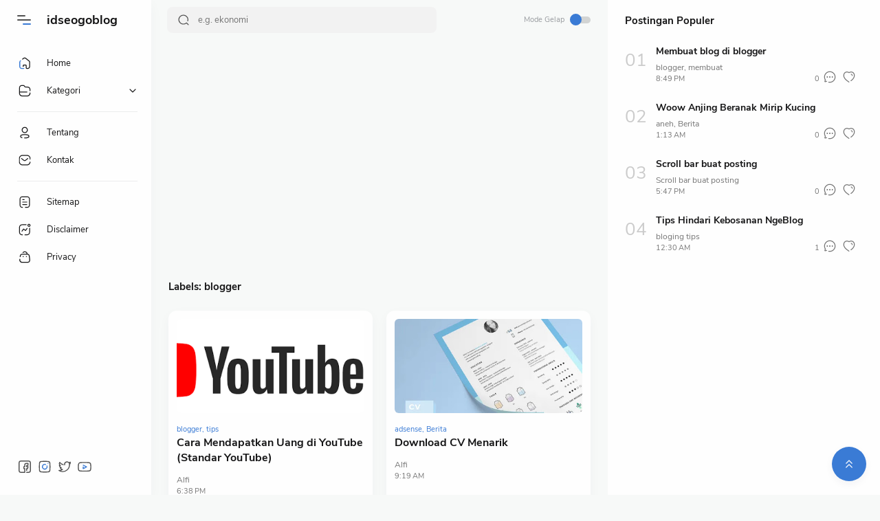

--- FILE ---
content_type: text/html; charset=UTF-8
request_url: https://blog.lauhmahfuz.com/search/label/blogger
body_size: 41260
content:
<!DOCTYPE html>
<HTML amp='amp' dir='ltr' lang='id'>

  <head>
  

  <meta content='127232593984286' property='fb:pages'/>
<meta property='cr:sponsored'/>
<script async='async' data-ad-client='ca-pub-5053167931078064' src='https://pagead2.googlesyndication.com/pagead/js/adsbygoogle.js'></script>
<title>Pencarian pada Label :: blogger ::&#160;| idseogoblog</title>
<meta content='Pencarian pada kategori ::blogger:: selengkapnya silahkan kunjungi di Idseogoblog.' name='description'/>
<meta content='Template seo, Tutorial Blogger, Pageone Google, Free Template, YouTube, digital Marketing, Insurance, Marketing, advertising, Trade, trading, cryptocurency' name='keywords'/>
<title>blogger - idseogoblog</title>
<meta content='blogger - idseogoblog' property='og:title'/>
<meta content='blogger - idseogoblog' property='og:image:alt'/>
<meta content='blogger - idseogoblog' name='twitter:title'/>
<meta content='blogger - idseogoblog' name='twitter:image:alt'/>
<meta content='idseogoblog' property='og:site_name'/>
<script async='async' src='https://cdnjs.cloudflare.com/ajax/libs/jquery/3.5.1/jquery.min.js'></script>
<meta content='https://blogger.googleusercontent.com/img/b/R29vZ2xl/AVvXsEiiWBHXDefdJELPh9JobodG9hg_ZIsy4AfAkfAkpk0Dt7tyAupVmJ2_2-Io6paH9GakSCDBKzdQ3FWwpPlOozaF7cLgWwcPeGSl_ORcT4pwVYYaQbr8nQkSp2gGSRbhrAdp5n3FJO5ulwc/s1600/FlyerMaker_13072020_232744.png' property='og:image'/>
<meta content='https://blogger.googleusercontent.com/img/b/R29vZ2xl/AVvXsEiiWBHXDefdJELPh9JobodG9hg_ZIsy4AfAkfAkpk0Dt7tyAupVmJ2_2-Io6paH9GakSCDBKzdQ3FWwpPlOozaF7cLgWwcPeGSl_ORcT4pwVYYaQbr8nQkSp2gGSRbhrAdp5n3FJO5ulwc/s1600/FlyerMaker_13072020_232744.png' name='twitter:image'/>
<meta content='Tutorial seo ,blog, YouTube dan monetize (uang) di internet' name='description'/>
<meta content='Tutorial seo ,blog, YouTube dan monetize (uang) di internet' property='og:description'/>
<meta content='Tutorial seo ,blog, YouTube dan monetize (uang) di internet' name='twitter:description'/>
<meta content='Write your keyword here, separated with commas' name='keywords'/>
<meta content='Write your keyword here, separated with commas' property='article:tag'/>
<meta content='Your Name' name='author'/>
<meta content='Your Name' property='article:author'/>
<link href='https://www.blogger.com/profile/9187592361976632980' rel='me'/>
<link href='https://www.blogger.com/profile/9187592361976632980' rel='author'/>
<link href='https://www.blogger.com/profile/9187592361976632980' rel='publisher'/>
<meta content='xxxxxxxxxx' property='fb:admins'/>
<meta content='https://www.facebook.com/blukusud' property='article:author'/>
<meta content='https://www.facebook.com/blukusud' property='article:publisher'/>
<meta content='@alfihasnal' name='twitter:site'/>
<meta content='@alfihasnal' name='twitter:creator'/>
<link href='https://blog.lauhmahfuz.com/favicon.ico' rel='icon' type='image/x-icon'/>
<link href='https://blog.lauhmahfuz.com/favicon.ico' rel='apple-touch-icon'/>
<meta content='blogger' name='generator'/>
<link href='https://www.blogger.com/openid-server.g' rel='openid.server'/>
<link href='https://blog.lauhmahfuz.com/' rel='openid.delegate'/>
<link href='https://blog.lauhmahfuz.com/feeds/posts/default' rel='alternate' title='idseogoblog - Atom' type='application/atom+xml'/>
<link href='https://blog.lauhmahfuz.com/feeds/posts/default?alt=rss' rel='alternate' title='idseogoblog - RSS' type='application/rss+xml'/>
<meta content='article' property='og:type'/>
<meta content='id_ID' property='og:locale'/>
<meta content='en_US' property='og:locale:alternate'/>
<meta content='en_GB' property='og:locale:alternate'/>
<meta content='summary_large_image' name='twitter:card'/>
<meta content='text/html; charset=UTF-8' http-equiv='Content-Type'/>
<meta content='all-language' http-equiv='Content-Language'/>
<meta content='IE=Edge' http-equiv='X-UA-Compatible'/>
<meta content='noindex,nofollow' name='robots'/>
<meta content='xxxxxxxxx' name='google-site-verification'/>
<meta content='xxxxxxxx' name='msvalidate.01'/>
<!-- JavaScript Google AMP -->
<meta charset='utf-8'/>
<meta content='width=device-width, minimum-scale=1, initial-scale=1' name='viewport'/>
<meta content='IE=9; IE=8; IE=7; IE=EDGE; chrome=1' http-equiv='X-UA-Compatible'/>
<link href='/article.html' rel='canonical'/>
<script async='async' src='https://cdn.ampproject.org/v0.js'></script>
<script async='async' custom-element='amp-form' src='https://cdn.ampproject.org/v0/amp-form-0.1.js'></script>
<script async='async' custom-element='amp-ad' src='https://cdn.ampproject.org/v0/amp-ad-0.1.js'></script>
<script async='async' custom-element='amp-iframe' src='https://cdn.ampproject.org/v0/amp-iframe-0.1.js'></script>
<style amp-boilerplate='amp-boilerplate'>body{-webkit-animation:-amp-start 8s steps(1,end) 0s 1 normal both;-moz-animation:-amp-start 8s steps(1,end) 0s 1 normal both;-ms-animation:-amp-start 8s steps(1,end) 0s 1 normal both;animation:-amp-start 8s steps(1,end) 0s 1 normal both}@-webkit-keyframes -amp-start{from{visibility:hidden}to{visibility:visible}}@-moz-keyframes -amp-start{from{visibility:hidden}to{visibility:visible}}@-ms-keyframes -amp-start{from{visibility:hidden}to{visibility:visible}}@-o-keyframes -amp-start{from{visibility:hidden}to{visibility:visible}}@keyframes -amp-start{from{visibility:hidden}to{visibility:visible}}</style><noscript><style amp-boilerplate='amp-boilerplate'>body{-webkit-animation:none;-moz-animation:none;-ms-animation:none;animation:none}</style></noscript>
<title>blogger - idseogoblog</title>
<!-- Meta Title -->
<meta content='idseogoblog: blogger' property='og:title'/>
<meta content='idseogoblog: blogger' property='og:image:alt'/>
<meta content='idseogoblog: blogger' name='twitter:title'/>
<meta content='idseogoblog: blogger' name='twitter:image:alt'/>
<meta content='idseogoblog' property='og:site_name'/>
<!-- Meta Image -->
<meta content='https://blogger.googleusercontent.com/img/b/R29vZ2xl/AVvXsEjtXO7OLvoaa76r8S1pcmSn40yewxGOpDCICHK4iMqdxNhql5PvWxZKQfmMAYY17lhmO0fcSRy7xSRpwG7WVWyQiIPVny-1nzp3-uTvsRmgK607bFfHQL_AjQZrDSeGRGU1DDA6klzJVg4/s1600/PicsArt_08-15-11.49.10.jpg' property='og:image'/>
<meta content='https://blogger.googleusercontent.com/img/b/R29vZ2xl/AVvXsEjtXO7OLvoaa76r8S1pcmSn40yewxGOpDCICHK4iMqdxNhql5PvWxZKQfmMAYY17lhmO0fcSRy7xSRpwG7WVWyQiIPVny-1nzp3-uTvsRmgK607bFfHQL_AjQZrDSeGRGU1DDA6klzJVg4/s1600/PicsArt_08-15-11.49.10.jpg' name='twitter:image'/>
<!-- Meta Description -->
<meta content='Tutorial seo ,blog, YouTube dan monetize (uang) di internet' name='description'/>
<meta content='Tutorial seo ,blog, YouTube dan monetize (uang) di internet' property='og:description'/>
<meta content='Tutorial seo ,blog, YouTube dan monetize (uang) di internet' name='twitter:description'/>
<!-- Meta Keywords -->
<meta content='idseogoblog, blogger' name='keywords'/>
<meta content='idseogoblog' property='article:tag'/>
<!-- Link Canonical -->
<link href='https://blog.lauhmahfuz.com/search/label/blogger' rel='canonical'/>
<link href='https://blog.lauhmahfuz.com/search/label/blogger' hreflang='x-default' rel='alternate'/>
<meta content='https://blog.lauhmahfuz.com/search/label/blogger' property='og:url'/>
<!-- Link Icon -->
<link href='https://blog.lauhmahfuz.com//favicon.ico' rel='icon' type='image/x-icon'/>
<link href='https://blogger.googleusercontent.com/img/b/R29vZ2xl/AVvXsEjtXO7OLvoaa76r8S1pcmSn40yewxGOpDCICHK4iMqdxNhql5PvWxZKQfmMAYY17lhmO0fcSRy7xSRpwG7WVWyQiIPVny-1nzp3-uTvsRmgK607bFfHQL_AjQZrDSeGRGU1DDA6klzJVg4/s1600/PicsArt_08-15-11.49.10.jpg' rel='apple-touch-icon'/>
<link href='https://blogger.googleusercontent.com/img/b/R29vZ2xl/AVvXsEjtXO7OLvoaa76r8S1pcmSn40yewxGOpDCICHK4iMqdxNhql5PvWxZKQfmMAYY17lhmO0fcSRy7xSRpwG7WVWyQiIPVny-1nzp3-uTvsRmgK607bFfHQL_AjQZrDSeGRGU1DDA6klzJVg4/s1600/PicsArt_08-15-11.49.10.jpg' rel='apple-touch-icon' sizes='57x57'/>
<link href='https://blogger.googleusercontent.com/img/b/R29vZ2xl/AVvXsEjtXO7OLvoaa76r8S1pcmSn40yewxGOpDCICHK4iMqdxNhql5PvWxZKQfmMAYY17lhmO0fcSRy7xSRpwG7WVWyQiIPVny-1nzp3-uTvsRmgK607bFfHQL_AjQZrDSeGRGU1DDA6klzJVg4/s1600/PicsArt_08-15-11.49.10.jpg' rel='apple-touch-icon' sizes='72x72'/>
<link href='https://blogger.googleusercontent.com/img/b/R29vZ2xl/AVvXsEjtXO7OLvoaa76r8S1pcmSn40yewxGOpDCICHK4iMqdxNhql5PvWxZKQfmMAYY17lhmO0fcSRy7xSRpwG7WVWyQiIPVny-1nzp3-uTvsRmgK607bFfHQL_AjQZrDSeGRGU1DDA6klzJVg4/s1600/PicsArt_08-15-11.49.10.jpg' rel='apple-touch-icon' sizes='76x76'/>
<link href='https://blogger.googleusercontent.com/img/b/R29vZ2xl/AVvXsEjtXO7OLvoaa76r8S1pcmSn40yewxGOpDCICHK4iMqdxNhql5PvWxZKQfmMAYY17lhmO0fcSRy7xSRpwG7WVWyQiIPVny-1nzp3-uTvsRmgK607bFfHQL_AjQZrDSeGRGU1DDA6klzJVg4/s1600/PicsArt_08-15-11.49.10.jpg' rel='apple-touch-icon' sizes='114x114'/>
<link href='https://blogger.googleusercontent.com/img/b/R29vZ2xl/AVvXsEjtXO7OLvoaa76r8S1pcmSn40yewxGOpDCICHK4iMqdxNhql5PvWxZKQfmMAYY17lhmO0fcSRy7xSRpwG7WVWyQiIPVny-1nzp3-uTvsRmgK607bFfHQL_AjQZrDSeGRGU1DDA6klzJVg4/s1600/PicsArt_08-15-11.49.10.jpg' rel='apple-touch-icon' sizes='120x120'/>
<link href='https://blogger.googleusercontent.com/img/b/R29vZ2xl/AVvXsEjtXO7OLvoaa76r8S1pcmSn40yewxGOpDCICHK4iMqdxNhql5PvWxZKQfmMAYY17lhmO0fcSRy7xSRpwG7WVWyQiIPVny-1nzp3-uTvsRmgK607bFfHQL_AjQZrDSeGRGU1DDA6klzJVg4/s1600/PicsArt_08-15-11.49.10.jpg' rel='apple-touch-icon' sizes='144x144'/>
<link href='https://blogger.googleusercontent.com/img/b/R29vZ2xl/AVvXsEjtXO7OLvoaa76r8S1pcmSn40yewxGOpDCICHK4iMqdxNhql5PvWxZKQfmMAYY17lhmO0fcSRy7xSRpwG7WVWyQiIPVny-1nzp3-uTvsRmgK607bFfHQL_AjQZrDSeGRGU1DDA6klzJVg4/s1600/PicsArt_08-15-11.49.10.jpg' rel='apple-touch-icon' sizes='152x152'/>
<link href='https://blogger.googleusercontent.com/img/b/R29vZ2xl/AVvXsEjtXO7OLvoaa76r8S1pcmSn40yewxGOpDCICHK4iMqdxNhql5PvWxZKQfmMAYY17lhmO0fcSRy7xSRpwG7WVWyQiIPVny-1nzp3-uTvsRmgK607bFfHQL_AjQZrDSeGRGU1DDA6klzJVg4/s1600/PicsArt_08-15-11.49.10.jpg' rel='apple-touch-icon' sizes='180x180'/>
<link href='https://blogger.googleusercontent.com/img/b/R29vZ2xl/AVvXsEjtXO7OLvoaa76r8S1pcmSn40yewxGOpDCICHK4iMqdxNhql5PvWxZKQfmMAYY17lhmO0fcSRy7xSRpwG7WVWyQiIPVny-1nzp3-uTvsRmgK607bFfHQL_AjQZrDSeGRGU1DDA6klzJVg4/s1600/PicsArt_08-15-11.49.10.jpg' rel='icon' sizes='192x192' type='image/png'/>
<link href='https://blogger.googleusercontent.com/img/b/R29vZ2xl/AVvXsEjtXO7OLvoaa76r8S1pcmSn40yewxGOpDCICHK4iMqdxNhql5PvWxZKQfmMAYY17lhmO0fcSRy7xSRpwG7WVWyQiIPVny-1nzp3-uTvsRmgK607bFfHQL_AjQZrDSeGRGU1DDA6klzJVg4/s1600/PicsArt_08-15-11.49.10.jpg' rel='icon' sizes='96x96' type='image/png'/>
<link href='https://blogger.googleusercontent.com/img/b/R29vZ2xl/AVvXsEjtXO7OLvoaa76r8S1pcmSn40yewxGOpDCICHK4iMqdxNhql5PvWxZKQfmMAYY17lhmO0fcSRy7xSRpwG7WVWyQiIPVny-1nzp3-uTvsRmgK607bFfHQL_AjQZrDSeGRGU1DDA6klzJVg4/s1600/PicsArt_08-15-11.49.10.jpg' rel='icon' sizes='32x32' type='image/png'/>
<link href='https://blogger.googleusercontent.com/img/b/R29vZ2xl/AVvXsEjtXO7OLvoaa76r8S1pcmSn40yewxGOpDCICHK4iMqdxNhql5PvWxZKQfmMAYY17lhmO0fcSRy7xSRpwG7WVWyQiIPVny-1nzp3-uTvsRmgK607bFfHQL_AjQZrDSeGRGU1DDA6klzJVg4/s1600/PicsArt_08-15-11.49.10.jpg' rel='msapplication-TitleImage'/>
<!-- Theme Color -->
<meta content='#f7f9f8' name='theme-color'/>
<meta content='#f7f9f8' name='msapplication-navbutton-color'/>
<meta content='#f7f9f8' name='apple-mobile-web-app-status-bar-style'/>
<meta content='yes' name='apple-mobile-web-app-capable'/>
<!-- Blogger Rss -->
<meta content='blogger' name='generator'/>
<link href='https://www.blogger.com/openid-server.g' rel='openid.server'/>
<link href='https://blog.lauhmahfuz.com/search/label/blogger' rel='openid.delegate'/>
<link href='https://blog.lauhmahfuz.com/feeds/posts/default' rel='alternate' title='idseogoblog - Atom' type='application/atom+xml'/>
<link href='//www.blogger.com/feeds/9187592361976632980/posts/default' rel='alternate' title='idseogoblog - Atom' type='application/atom+xml'/>
<link href='https://blog.lauhmahfuz.com/feeds/posts/default?alt=rss' rel='alternate' title='idseogoblog - RSS' type='application/rss+xml'/>
<!-- Open Graph -->
<meta content='article' property='og:type'/>
<meta content='id_ID' property='og:locale'/>
<meta content='en_US' property='og:locale:alternate'/>
<meta content='en_GB' property='og:locale:alternate'/>
<meta content='summary_large_image' name='twitter:card'/>
<!-- Robots Search -->
<meta content='Indonesia' name='geo.placename'/>
<meta content='id' name='geo.country'/>
<meta content='ID-BT' name='geo.region'/>
<meta content='id' name='language'/>
<meta content='global' name='target'/>
<meta content='global' name='distribution'/>
<meta content='general' name='rating'/>
<meta content='true' name='MSSmartTagsPreventParsing'/>
<meta content='index, follow' name='googlebot'/>
<meta content='follow, all' name='Googlebot-Image'/>
<meta content='follow, all' name='msnbot'/>
<meta content='follow, all' name='Slurp'/>
<meta content='follow, all' name='ZyBorg'/>
<meta content='follow, all' name='Scooter'/>
  
 
  
  <!-- /*<style id='page-skin-1' type='text/css'><!--
/*
<Variable name="fontBody" description="Nunito Sans" type="font" default="&#39;Nunito Sans&#39;, sans-serif" hideEditor="true"/>
<Group description="New Comment Required - Dont edit">
<Variable name="body.background" description="Background" color="#505050" type="background" default="$(color) none repeat scroll center center" />
<Variable name="body.text.font" description="Font komentar Blogger" type="font" default="'Nunito Sans', sans-serif"/>
<Variable name="body.text.color" description="Color" type="color" default="#505050" />
<Variable name="body.link.color" description="Link color" type="color" default="$(link.colors)" />
<Variable name="posts.title.color" description="Post title color" type="color" default="$(main.colors)" />
<Variable name="posts.text.color" description="Post text color" type="color" default="$(text.colors)" />
<Variable name="posts.icons.color" description="Post info color" type="color" default="$(main.colors)"/>
<Variable name="posts.background.color" description="Post background color" type="color" default="#f7f7fc" />
<Variable name="tabs.font" description="Font" type="font" default="'Nunito Sans', sans-serif"/>
<Variable name="tabs.color" description="Text color" type="color" default="#4d4d4d" />
<Variable name="tabs.selected.color" description="Selected color" type="color" default="#fff" />
<Variable name="tabs.overflow.background.color" description="Popup background color" type="color" default="transparent" />
<Variable name="tabs.overflow.color" description="Popup text color" type="color" default="$(text.colors)" />
<Variable name="tabs.overflow.selected.color" description="Popup selected color" type="color" default="$(main.colors)" />
<Variable name="labels.background.color" description="Labels background color" type="color" default="#fff"/>
<Variable name="blog.title.font" description="Blog title font" type="font" default="'Nunito Sans', sans-serif"/>
<Variable name="blog.title.color" description="Blog title color" type="color" default="#fff"/>
</Group>
<Group description="Fonts">
<Variable name="body.font" description="Font body" type="font" default="'Nunito Sans', sans-serif"/>
<Variable name="heading.font" description="Font heading" type="font" default="'Nunito Sans', sans-serif"/>
</Group>
*/
/*
Name      : Median AMP
Version   : 1.1
Date      : June 15, 2020
Demo      : median-ui.blogspot.com
Type      : Premium
Designer  : Muhammad Maki
Website   : www.jagodesain.com
Publisher : www.donutheme.com
*/
body#layout{width:922px}
body#layout .mainIner{display:flex;padding:0 4px}
body#layout .asideIner{padding:0 4px}
body#layout .mainbar{width:65%}
body#layout .sidebar{width:35%}
body#layout div#HTML2, body#layout div#HTML3{width:calc(50% - 4px);float:left}
body#layout div#HTML3{float:right}
body#layout div.section:after{content:'';display:block;clear:both}

--></style>
<style amp-custom='amp-custom'>/*<![CDATA[*/
/* Style warna dan font */
:root {
--navbar-color: #161617 ;
--navbar-color-bg: #fefefe ;
--header-color: #161617 ;
--header-color-bg: transparent ;

--main-color: #161617 ;
--text-color: #505050 ;
--text-color-alt: #767676 ;
--link-color: #3a7bd5 ;
--link-color-hover: #767676 ;

--bg-dark-color: #202442 ;
--bg-dark-color-sec: #2d325a ;
--bg-dark-color-alt: #282d54 ;
--dark-color: #fefefe ;
--dark-color-alt: #989b9f ;
--dark-color-link: #3a7bd5 ;

--font-heading: 'Nunito Sans', sans-serif ;
--font-body: 'Nunito Sans', sans-serif ;
}

/* Font */
@font-face {font-family: 'Nunito Sans';font-style: normal;font-weight: 400;font-display: swap;src: local('Nunito Sans Regular'), local('NunitoSans-Regular'), url(https://fonts.gstatic.com/s/nunitosans/v5/pe0qMImSLYBIv1o4X1M8cfe5.woff) format('woff'), url(https://fonts.gstatic.com/s/nunitosans/v5/pe0qMImSLYBIv1o4X1M8cce9I9s.woff2) format('woff2')}
@font-face {font-family: 'Nunito Sans';font-style: normal;font-weight: 700;font-display: swap;src: local('Nunito Sans Bold'), local('NunitoSans-Bold'), url(https://fonts.gstatic.com/s/nunitosans/v5/pe03MImSLYBIv1o4X1M8cc8GBv5p.woff) format('woff'), url(https://fonts.gstatic.com/s/nunitosans/v5/pe03MImSLYBIv1o4X1M8cc8GBs5tU1E.woff2) format('woff2')}

/* Standar Element */
*,:after,:before{-webkit-box-sizing:border-box;box-sizing:border-box}
a{-webkit-transition:all .2s ease;transition:all .2s ease;color:var(--link-color);text-decoration:none}a:hover{color:var(--link-color-hover)}
h1, h2, h3, h4, h5, h6{margin:0;font-weight:700;font-family:var(--font-heading);color:var(--main-color)} h1{font-size:1.8rem} h2{font-size:1.7rem} h3{font-size:1.5rem} h4{font-size:1.3rem} h5{font-size:1.2rem} h6{font-size:1.1rem}
table{border-spacing:0} iframe{width:100%;border:0} input,button,select,textarea{font:inherit;font-size:100%;color:inherit;line-height:normal;vertical-align:baseline} img{display:block;position:relative;max-width:100%;font-size:10px;color:transparent}
svg{width:22px;height:22px;vertical-align:middle;fill:var(--main-color)}
svg .svg-c{fill:var(--link-color)}
svg.line{fill:none;stroke:var(--navbar-color);stroke-linecap:round;stroke-linejoin:round;stroke-width:1.5}
svg.line .svg-c{fill:none;stroke:var(--link-color)}
.hidden, .replaced{display:none} .invisible{visibility:hidden} .clear{width:100%;display:block;margin:0;padding:0;float:none;clear:both}
.full-close{display:block;position:fixed;top:0;left:0;width:100%;height:100%;z-index:2;-webkit-transition:all .2s ease-in;transition:all .2s ease-in;background:transparent;opacity:0;visibility:hidden}

/* Scrollbar Custom */
html, #nav-widget, .Blog pre, .Blog pre code{scrollbar-width:thin}

/* Main Content */
html{scroll-behavior:smooth;overflow-x:hidden}
body{position:relative;margin:0;padding:0;width:100%;font-family:var(--font-body);font-size:14px;color:var(--text-color);background-color:#f7f9f8;}
main{position:relative;margin:calc(57px + 30px) 0 76px}
main > *:not(:last-child), .sidebar > *:not(:last-child){margin-bottom:40px}
#nav-widget{position:fixed;top:0;left:0;background-color:var(--navbar-color-bg);width:220px;height:100%;padding:calc(57px + 15px) 0 90px 0;-webkit-transition:all .2s ease;transition:all .2s ease;z-index:2;overflow:hidden;box-shadow:0 6px 18px 0 rgba(9,32,76,.035)}
#nav-widget:hover{overflow-y:auto;}
#nav-widget:before, #main-widget:before{content:'';position:fixed;top:0;left:0;width:220px;height:calc(57px + 3px);background-color:var(--navbar-color-bg);z-index:2;-webkit-transition:all .2s ease;transition:all .2s ease}
.mainIner{display:flex;justify-content:space-between;flex-wrap:wrap}
#main-widget, #main-ads{padding:0 25px 0 245px;flex:1 0 auto;-webkit-transition:all .2s ease;transition:all .2s ease;}
#main-widget:before{width:calc(100% - 396px);background-color:#f7f9f8}
.mainIner{display:flex;justify-content:space-between;flex-wrap:wrap}
.asideIner{position:absolute;left:0;bottom:0;width:calc(100% - 396px)}
.mainbar{min-height:100vh;width:calc(100% - 396px)}
.sidebar{background-color:#fefefe;width:396px;padding:20px 35px 20px 25px;flex:0 0 auto}
#sidebar-sticky{position:sticky;top:20px}

/* Header */
.header{position:fixed;top:0;left:0;display:flex;width:calc(100% - 396px);height:57px;padding:0 25px 0 25px;background-color:var(--header-color-bg);color:var(--header-color);fill:var(--header-color);z-index:50;-webkit-transition:all .2s ease;transition:all .2s ease;}
.header #header-widget{flex:0 0 auto;display:flex;align-items:center;height:100%;width:173px;padding:0 0 0 23px;overflow:hidden;-webkit-transition:all .2s ease;transition:all .2s ease;}
.header .widget{margin:auto 0;background-repeat:no-repeat;background-size:100%;background-position:center}
.header .header-inner img{max-width:142px;max-height:30px;}
.header .header-inner h1, #header-widget .header-inner h2{max-width:152px;font-size:18px;color:inherit;overflow:hidden;white-space:nowrap;text-overflow:ellipsis}
.header .header-inner a{display:block;color:inherit}
.header .header-inner a amp-img{display:block}

/* Header Navicon */
.navicon{position:relative;flex:0 0 auto;display:flex;align-items:center;height:100%;z-index:4}
.navicon.right{margin-left:auto}
.navicon.search{display:none;width:22px;left:20px}
.navicon.search > *{cursor:default;fill:var(--text-color-alt)}
.navicon > *{margin:auto 0;width:20px;cursor:pointer}
.navicon > * svg{width:22px}
.navicon .nav{height:20px;padding:3px 0;-webkit-transition:all .2s ease-out;transition:all .2s ease-out;}
.navicon .nav i{position:relative;display:block;width:60%;height:2px;background-color:#505050;margin:0 0 4px 0;-webkit-transition:all .2s ease-out;transition:all .2s ease-out;border-radius:2px}
.navicon .nav i:nth-child(2){width:100%;margin:0;z-index:2}
.navicon .nav i:nth-child(3){width:60%;background-color:var(--link-color);margin:4px 0 0 auto}
.navicon .dark-switch{display:flex;align-items:center;width:initial;font-size:11px;color:var(--text-color)}
.navicon .dark-switch i{position:relative;margin-left:8px;width:30px;height:10px;border-radius:8px;background-color:rgba(0,0,0,.15)}
.navicon .dark-switch i:before{content:'';display:block;position:absolute;top:-3.5px;left:0;width:17px;height:17px;border-radius:50%;background-color:var(--link-color);-webkit-transition:all .2s ease;transition:all .2s ease}

/* Header Search */
.searchbar{flex:0 0 auto;display:flex;align-items:center;width:50%;height:100%;max-width:500px;padding:0 0 0 25px}
.searchbar form{position:relative;display:flex;align-items:center;width:100%;margin:auto 0;font-size:13px}
.searchbar label{display:flex;height:100%;align-items:center}
.searchbar label svg{width:18px;height:18px;fill:#505050}
.searchbar .navicon.search, .searchbar label{position:absolute;top:0;left:15px}
.searchbar input[type=text]{background-color:#f2f2f2;outline:0;border:0;padding:10px 20px 10px 45px;border-radius:8px;width:100%}

/* Navigation Menu */
.navigation-menu, .navigation-mobile{list-style:none;margin:0;padding:0;color:var(--navbar-color);fill:var(--navbar-color);font-size:13px}
.navigation-menu > li{position:relative;padding:10px 20px 10px 25px}
.navigation-menu > li:before{content:'';position:absolute;top:0;left:0;display:block;width:2px;height:42px;border-radius:0 3px 3px 0;}
.navigation-menu > li:hover:before{background-color:var(--link-color)}
.navigation-menu > li.break:after{content:'';display:block;width:100%;border-bottom:1px solid #ebeced;margin-top:20px}
.navigation-menu li .link{display:flex;align-items:center}
.navigation-menu li .link svg{height:20px;flex:0 0 auto;fill:inherit}
.navigation-menu li .link svg.name{flex:0 0 auto;width:14px;height:14px;margin-left:auto}
.navigation-menu li .link span.name{white-space:nowrap;overflow:hidden;text-overflow:ellipsis}
.navigation-menu li .link .name{display:block;margin-left:21px}
.navigation-menu li a{display:block;color:inherit;white-space:nowrap}
.navigation-menu ul{list-style:none;margin:0;padding:0;overflow:hidden;-webkit-transition:all .2s ease;transition:all .2s ease}
.navigation-menu ul li{height:0;padding:0 20px 0 43px;-webkit-transition:inherit;transition:inherit;opacity:0;visibility:hidden}
.navigation-menu .close{display:none;position:fixed;top:0;left:0;margin-left:-100%;padding:20px 20px 20px 25px;width:85%;max-width:480px;background:var(--navbar-color-bg);-webkit-transition:all .2s ease;transition:all .2s ease}
.navigation-menu .sosmed{position:fixed;bottom:0;left:0;padding:20px 20px 30px 25px;width:220px;background:var(--navbar-color-bg);-webkit-transition:all .2s ease;transition:all .2s ease}
.navigation-menu .sosmed:before, .navigation-menu .close:before{top:10px}
.navigation-menu .sosmed .link{display:none}
.navigation-menu .sosmed .link svg{width:22px;height:22px}
.navigation-menu .sosmed ul{display:flex;}
.navigation-menu .sosmed ul li{height:initial;opacity:1;visibility:visible;padding:0 7px 0 0}
.navigation-menu .sosmed ul svg{fill:var(--text-color)}
.navigation-menu .sub-menu:checked + .link + ul{padding:10px 0 0}
.navigation-menu .sub-menu:checked + .link + ul li{height:38px;padding:10px 20px 10px 43px;opacity:1;visibility:visible}
.navigation-menu .sub-menu:checked + .link svg.name{-webkit-transform:rotate(180deg);transform: rotate(180deg);}
.nav-menu:checked + .mainWrapper .mainIner #main-ads,
.nav-menu:checked + .mainWrapper .mainIner #main-widget,
.nav-menu:checked + .mainWrapper .asideIner .footbar{padding-left:93px}
.nav-menu:checked + .mainWrapper .mainIner .header #header-widget{opacity:0;width:80px}
.nav-menu:checked + .mainWrapper .mainIner.multipleItem .Blog .blog-posts{grid-template-columns:1fr 1fr 1fr}
.nav-menu:checked + .mainWrapper .asideIner #nav-widget,
.nav-menu:checked + .mainWrapper .asideIner #nav-widget:before,
.nav-menu:checked + .mainWrapper .asideIner .navigation-menu .sosmed{width:68px}
.nav-menu:checked + .mainWrapper .asideIner .navigation-menu .sosmed .link{display:block;}
.nav-menu:checked + .mainWrapper .asideIner .navigation-menu li > * .name,
.nav-menu:checked + .mainWrapper .asideIner .navigation-menu .sosmed ul{display:none}
.nav-menu:checked + .mainWrapper .asideIner .navigation-menu ul{padding:0}
.nav-menu:checked + .mainWrapper .asideIner .navigation-menu ul li{height:0;padding:0 20px 0 43px;opacity:0;visibility:hidden}
.nav-menu:checked + .mainWrapper .mainIner.singleItem #main-widget,
.nav-menu:checked + .mainWrapper .asideIner.singleItem .footbar{padding:0 50px 0 150px}
.nav-menu:checked + .mainWrapper .mainIner.singleItem .header{padding-right:50px}
.nav-menu:checked + .mainWrapper .mainIner.singleItem .Blog .related-posts ul{grid-template-columns:1fr 1fr 1fr 1fr}
.nav-menu:checked + .mainWrapper .mainIner.singleItem .Blog .related-posts ul.style-1{grid-template-columns:1fr 1fr}

/* Navigation Mobile */
.navigation-mobile{display:flex;align-items:center;justify-content:space-evenly;position:fixed;left:0;bottom:-50px;width:100%;height:50px;background-color:#fefefe;z-index:-1}
.navigation-mobile a{display:block}
.navigation-mobile svg{fill:var(--text-color);height:20px;width:20px}
.navigation-mobile svg.line{fill:none;stroke:var(--text-color)}
.navigation-mobile .dark-link .svg-2{display:none}
.navigation-mobile .top-link a{display:flex;align-items:center;justify-content:center;position:fixed;right:20px;bottom:20px;width:50px;height:50px;background-color:var(--link-color);border-radius:50px;box-shadow:0px 4px 12px 0 rgba(9,32,76,.05)}
.navigation-mobile .top-link svg.line{stroke:#fefefe}
.navigation-mobile .top-link svg.line .svg-c{stroke:#fefefe}
.dark-mode .navigation-mobile .dark-link .svg-2{display:block}
.dark-mode .navigation-mobile .dark-link .svg-1{display:none}

/* Widget Default */
.widget-title, .sidebar .title, .related-posts .title, .comments .title, .Blog article.post .post-related .title{display:flex;align-items:center;justify-content:space-between;margin:0 0 25px;font-size:15px}
.widget-title > *{font-size:inherit}
.widget-title a{font-size:13px;color:var(--text-color)}
.widget:not(:last-child){margin-bottom:50px}
.widget .post-thumb{display:block;position:absolute;top:50%;left:50%;max-width:initial;height:100%;-webkit-transform:translate(-50%, -50%);transform:translate(-50%, -50%)}
.widget input[type=email], .widget input[type=text], .widget textarea{width:100%;padding:8px 12.5px;outline:0;border:1px solid #ebeced;border-radius:3px;line-height:22px}
.widget input[type=submit], .widget input[type=button]{outline:0;border:0;border-radius:3px;padding:8px 12.5px;line-height:22px;background-color:var(--link-color);color:#fefefe;cursor:pointer}
.widget input[type=button]{padding:8px 20px}
.sidebar ul, .sidebar ol{list-style:none;margin:0;padding:0}

/* Widget Blog */
.multipleItem .Blog .blog-posts{display:grid;grid-template-columns:1fr 1fr;column-gap:20px}
.Blog article, .FeaturedPost article{display:block;background-color:#fefefe;margin:0 0 20px;padding:12px 12px 15px;border-radius:12px;box-shadow:0 6px 18px 0 rgba(9,32,76,.035)}
.Blog article .post-thumbnail{margin-bottom:15px}
.Blog article .post-thumbnail a, .FeaturedPost article .item-thumbnail a, .PopularPosts article .item-thumbnail a, .item-recomended .item-random .item-thumbnail a, .Blog .related-posts li .item-thumbnail > *{position:relative;display:block;width:100%;padding-top:52.5%;background-color:#f7f9f8;border-radius:6px;overflow:hidden}
.Blog article .post-thumbnail a{padding-top:initial;min-height:80px}
.Blog article .post-content{}
.Blog article .post-label{font-size:11px;line-height:1.58em}
.Blog article .post-label a:not(:last-child):after, .FeaturedPost article .item-label > *:not(:last-child):after, .PopularPosts article .item-label a:not(:last-child):after{content:','}
.Blog article .post-label a:hover{text-decoration:underline}
.Blog article .post-title, .FeaturedPost article .item-title{font-size:16px}
.Blog article .post-title a, .Blog article .post-info .post-author a, .FeaturedPost article a, .PopularPosts article a, .item-recomended .item-random a{color:inherit}
.Blog article .post-snippet{display:none;margin-top:8px;font-size:11px;color:var(--text-color-alt)}

.Blog article .post-info, .FeaturedPost article .item-header, .PopularPosts article .item-header, .item-recomended .item-random .item-footer{display:flex;justify-content:space-between;align-items:flex-end;margin-top:12px;font-size:11px;color:var(--text-color-alt)}
.Blog article .post-info .post-author, .FeaturedPost article .item-label, .PopularPosts article .item-label{font-size:12px;line-height:1.58em}
.Blog article .post-info .post-comment, .FeaturedPost article .item-comment, .PopularPosts article .item-comment{display:flex}
.Blog article .post-info .post-comment a, .FeaturedPost article .item-comment a, .PopularPosts article .item-comment a, .item-recomended .item-random .item-comment{display:flex;align-items:flex-end;color:inherit}
.Blog article .post-info .post-comment a svg, .FeaturedPost article .item-comment a svg, .PopularPosts article .item-comment a svg, .item-recomended .item-random .item-comment svg{width:20px;height:20px;fill:var(--text-color-alt);margin-left:5px}
.Blog article .post-info .post-comment a svg.line, .FeaturedPost article .item-comment a svg.line, .PopularPosts article .item-comment a svg.line{fill:none;stroke:var(--text-color-alt)}

.Blog article.post h1, .Blog article.post h2, .Blog article.post h3, .Blog article.post h4, .Blog article.post h5, .Blog article.post h6{margin:20px 0;line-height:1.3em}
.Blog article .separate{display:block;margin:20px 0}
.Blog article .separate:before{content:'\2027 \2027 \2027';display:block;color:#505050;text-align:center;font-size:28px;font-style:normal;letter-spacing:0.6em;clear:both}
.Blog article.post img{display:inline-block;border-radius:10px}
.Blog blockquote{position:relative;color:var(--text-color-alt);font-size:15px;line-height:1.48em}
.Blog table.tr-caption-container{min-width:initial;width:auto;margin:0 auto;border:0;position:relative}
.Blog table.tr-caption-container tr td{background-color:transparent;border:0;padding:0;position:relative}
.Blog table.tr-caption-container tr:nth-child(2n+1) td, .Blog table.tr-caption-container tr:nth-child(2n+1) td:first-child{border:0}
.Blog table.tr-caption-container a, .Blog table.tr-caption-container img{display:block}
.Blog table.tr-caption-container .tr-caption{position:relative;bottom:0;right:0;display:block;font-size:10px;color:inherit;background-color:transparent;margin-top:5px;padding:5px 15px;border:0;border-radius:10px 0 10px 0}
.Blog table{min-width:70%;margin:0 auto;border:0px solid rgba(0,0,0,.05);border-bottom:1px solid rgba(0,0,0,.05);border-radius:8px;overflow:hidden;font-size:14px;}
.Blog table th{background-color:#505050;color:#fff;padding:10px;border-right:1px solid rgba(255,255,255,.25)}
.Blog table th:last-child, .Blog table tr td:last-child, .Blog table tr:nth-child(2n) td:last-child{border-right:0}
.Blog table tr:nth-child(2n+1) td:first-child{border-left:1px solid rgba(0,0,0,.05)}
.Blog table tr:nth-child(2n+1) td{border-right:1px solid rgba(0,0,0,.05)}
.Blog table td{padding:10px 15px;border:0;vertical-align:middle;}
.Blog table tr:nth-child(2n) td{background-color:rgba(0,0,0,.05);border-right:1px solid rgba(0,0,0,.06)}
.Blog pre{font-size:12px;position:relative;width:100%;background-color:#161617;color:#bbc2e2;border-radius:10px;padding:15px 20px;margin:20px auto;-moz-tab-size:2;-o-tab-size:2;tab-size:2;-webkit-hyphens:none;-moz-hyphens:none;-ms-hyphens:none;hyphens:none;transition:all .2s ease;overflow:auto;font-family:'source code pro',menlo,consolas,monaco,monospace;line-height:1.5em;}
.Blog pre code{display:block;padding:0;white-space:pre}
.Blog pre span{color:#3a7bd5}
.Blog pre span.block{color:#fff;background:#3a7bd5}
.Blog pre i{color:#519bd6}
.Blog pre i.comment{color:#898ea4;user-select:text;-moz-user-select:text;-ms-user-select:text;-khtml-user-select:text;-webkit-user-select:text;-webkit-touch-callout:text;}
.Blog .code{display:inline-block;font-size:.98rem;line-height:1.48rem;color:#3a7bd5}
.Blog .daftar-isi{border:1px solid #ebeced;border-radius:10px;padding:15px 15px}
.Blog .daftar-isi .isi-judul{outline:0;font-weight:700;display:flex;cursor:pointer}
.Blog .daftar-isi .isi-judul:after{content:'Show/hide';font-weight:400;font-size:12px;margin-left:auto}
.Blog .daftar-isi .isi-content{font-size:14px;line-height:30px}
.Blog .daftar-isi .isi-content ol{counter-reset:daftar-count;margin-bottom:0;padding:0;list-style:none}
.Blog .daftar-isi .isi-content ol ol{width:100%;margin-left:35px}
.Blog .daftar-isi .isi-content ol li{display:flex;align-items:flex-start;flex-wrap:wrap}
.Blog .daftar-isi .isi-content ol li a{display:inline-block;max-width:calc(100% - 35px);line-height:25px;vertical-align:top}
.Blog .daftar-isi .isi-content li ul li a{max-width:initial}
.Blog .daftar-isi .isi-content ol li:before{content:counter(daftar-count) '.';counter-increment:daftar-count;width:35px;font-size:20px;color:rgba(0,0,0,.20);flex-shrink:0}
.Blog .daftar-isi .isi-content ol ul{width:100%;padding-left:70px}
.Blog .daftar-isi .isi-content ol ul li{display:list-item}
.Blog .daftar-isi .isi-content ol ul li:before{display:none}
.Blog .daftar-isi .isi-content ul{margin-bottom:0;padding-left:35px}
.Blog .spoiler .spoiler-judul{margin:15px 0}
.Blog .spoiler .spoiler-isi pre{margin-top:0}
.Blog .spoiler .button{margin:0 0 12px 0;padding:5px 15px;font-size:11px}

.Blog article.post{margin:0 0 30px;padding:0;box-shadow:none;background:transparent;border-radius:0;border-bottom:1px solid #ebeced}
.Blog article.post .post-headline{margin:0 0 30px;padding:12px 12px 20px;border-radius:12px;background-color:#fefefe;box-shadow:0 6px 18px 0 rgba(9,32,76,.035)}
.Blog article.post .post-thumbnail{margin-bottom:20px}
.Blog article.post .post-thumbnail a{padding-top:initial;min-height:90px}
.Blog article.post .post-title{font-size:22px;padding:0 5px}
.Blog article.post .post-info{padding:0 5px}
.Blog article.post .post-info .post-author{font-size:12px;color:var(--text-color)}
.Blog article.post .post-info .post-timestamp .publish:after{content:'\2027';margin:0 5px}
.Blog article.post .post-info .post-timestamp .updated:before{content:'Disunting pada '}
.Blog article.post .post-entry{padding:0 17px;font-size:16px;line-height:1.58em}

.Blog article.post .separator:first-child{display:none}

.Blog article.post .post-related{position:relative;margin:40px 0;padding:25px 0 15px;border:0;border-left:0;border-right:0}
.Blog article.post .post-related:before, .Blog article.post .post-related:after{top:0;content:'';position:absolute;width:100%;margin:0 auto;height:1px;display:block;background:linear-gradient(to left, rgb(247,249,248), #DFE2E3, rgb(247,249,248))}
.Blog article.post .post-related:after{top:initial;bottom:0}
.Blog article.post .post-related ul{display:grid;grid-template-columns:1fr 1fr;column-gap:25px;list-style:none;margin:0;padding:0;font-size:13px;line-height:initial}
.Blog article.post .post-related li{display:flex;align-items:center;flex-direction:row-reverse;background-color:transparent;margin:0 0 15px;padding:0;border-radius:12px}
.Blog article.post .post-related .title{margin:0 0 20px;color:var(--text-color-alt);font-size:14px;}
.Blog article.post .post-related .item-thumbnail{flex-shrink:0;margin-left:20px;width:80px}
.Blog article.post .post-related .item-thumbnail > *{display:block;padding-top:100%;position:relative;background-color:#f2f2f2;border-radius:6px;overflow:hidden}
.Blog article.post .post-related .item-thumbnail > *:before{content:'No image';font-size:12px;color:rgba(0,0,0,.3);position:absolute;top:50%;left:50%;-webkit-transform:translate(-50%, -50%);transform:translate(-50%, -50%);white-space:nowrap}
.Blog article.post .post-related .item-content{flex-grow:1;font-weight:400;color:var(--text-color)}
.Blog article.post .post-related .item-content a:after{content:'Baca selengkapnya';display:block;margin-top:10px;font-size:12px;font-weight:400;color:var(--text-color-alt);text-decoration:underline}
.Blog article.post .post-related .item-content span{display:block;max-height:36px;overflow:hidden}
.Blog article.post .post-related .item-content span:hover{text-decoration:underline}
.Blog article.post .post-related a{display:block;color:inherit}

.Blog article.post .post-labels{display:flex;flex-wrap:wrap;margin:30px 0 10px;padding:0 17px 0;font-size:12px}

.Blog article.post .post-share{position:relative;display:flex;flex-wrap:wrap;margin:10px 0 20px;padding:0 17px;font-size:13px;line-height:22px;}
.Blog article.post .post-share:before{display:none;content:attr(data-share);width:100%;margin-bottom:20px;font-size:14px}
.Blog article.post .post-share .share-icon{flex-grow:1}
.Blog article.post .post-share .share-icon:not(:first-child){margin-left:10px}
.Blog article.post .post-share .share-icon > *{display:flex;align-items:center;padding:10px;border-radius:3px;background-color:#f2f2f2;color:inherit}
.Blog article.post .post-share .share-icon > a{padding:10px 15px;color:#fefefe}
.Blog article.post .post-share .share-icon > a svg{fill:#fefefe}
.Blog article.post .post-share .share-icon svg{width:20px;fill:var(--text-color-alt)}
.Blog article.post .post-share .facebookThis a{background-color:#3059b0}
.Blog article.post .post-share .facebookThis a:after{content:'Share on Facebook';margin-left:15px}
.Blog article.post .post-share .twitterThis a{background-color:#55acef}
.Blog article.post .post-share .twitterThis a:after{content:'Share on Twitter';margin-left:15px}
.Blog article.post .post-share .whatsappThis a{background-color:#25D366}
.Blog article.post .post-share .whatsappThis a:after{content:'Share on Whatsapp';margin-left:15px}
.Blog article.post .post-share .shareThis{flex-grow:0}
.Blog article.post .post-share .share-popup{position:fixed;top:0;left:0;width:100%;height:100%;display:flex;align-items:center;z-index:50;-webkit-transition:all .2s ease;transition:all .2s ease;opacity:0;visibility:hidden}
.Blog article.post .post-share .share-notif{display:flex;position:fixed;left:0;right:0;bottom:25px}
.Blog article.post .post-share .share-notif span{position:relative;bottom:-200px;display:block;width:240px;margin:0 auto;padding:10px;border-radius:3px;background-color:#505050;color:#fefefe;line-height:22px;text-align:center;opacity:0;transition:all .3s ease-in-out;-webkit-transition:all .3s ease-in-out;-webkit-animation:slidein 2s ease forwards;animation:slidein 2s ease forwards;}
.Blog article.post .post-share .share-check:checked + .share-popup{opacity:1;visibility:visible}
.Blog article.post .post-share .share-check:checked + .share-popup ul{margin:0 auto}
.Blog article.post .post-share .share-check:checked + .share-popup .full-close{background:rgba(0,0,0,.25);opacity:1;visibility:visible}
.Blog article.post .post-share ul{position:relative;display:flex;flex-wrap:wrap;width:95%;max-width:500px;list-style:none;margin:0 auto -50%;padding:20px 20px 15px;background-color:#fefefe;border-radius:20px;z-index:3;-webkit-transition:all .2s ease;transition:all .2s ease}
.Blog article.post .post-share ul:before{content:'Bagikan artikel ini';display:block;width:100%;margin:0 0 15px;font-size:14px;text-align:center}
.Blog article.post .post-share li{position:relative;width:calc(25% - 15px);margin-right:20px}
.Blog article.post .post-share li:nth-of-type(4n){margin-right:0}
.Blog article.post .post-share li > *{display:block;margin:8px 0;text-align:center;color:inherit;cursor:pointer}
.Blog article.post .post-share li > * span{display:block;margin:5px 0 0;font-size:12px}
.Blog article.post .post-share li > * svg{width:44px;height:44px;fill:var(--text-color-alt);padding:12px;background-color:#f2f2f2;border-radius:12px}
.Blog article.post .post-share li > * svg.line{fill:none;stroke:var(--text-color-alt);padding:11px}
.Blog article.post .post-share li input{margin:0;padding:0;outline:0;border:0;width:1px;height:0;opacity:0}
.Blog article.post .post-share li.share-close{position:initial;width:100%;margin:0;}
.Blog article.post .post-share li.share-close > .close-1{visibility:hidden;margin-top:0}
.Blog article.post .post-share li.share-close > .close-2{position:absolute;top:15px;right:15px;margin-top:0}
.Blog article.post .post-share li.share-close > *{max-width:22px;margin:10px auto 0;}
.Blog article.post .post-share li.share-close > * svg{display:block;width:22px;height:22px;padding:0;background:transparent}

.Blog .blog-pager{display:flex;flex-wrap:wrap;justify-content:center;margin:20px 0 0;font-size:12px;color:var(--text-color);line-height:22px}
.Blog .blog-pager > *{display:flex;align-items:center;padding:8px 15px;border-radius:8px;background-color:#fefefe;color:inherit}
.Blog .blog-pager > * svg{width:20px;fill:var(--text-color)}
.Blog .blog-pager > * svg.line{fill:none;stroke:var(--text-color)}
.Blog .blog-pager .no-post{cursor:not-allowed;background-color:#f2f2f2;color:var(--text-color-alt)}
.Blog .blog-pager .newer-link{margin-right:auto}
.Blog .blog-pager .older-link{margin-left:auto}
.Blog .blog-pager .js-load svg{margin-right:10px}
.Blog .blog-pager > span{margin:0 10px 10px 0}
.Blog .blog-pager > span:last-child{margin-right:0}

.Blog .breadcrumbs{display:none;margin-bottom:15px;font-size:13px;color:var(--text-color)}
.Blog .breadcrumbs > *:first-child{display:none}
.Blog .breadcrumbs > *:not(:last-child):after{content:'\203A';margin:0 5px 0 2px;}
.Blog .breadcrumbs a, .Blog .author-posts a, .Blog .related-posts a, .Blog .comments a{color:inherit}

.Blog .author-posts{display:flex;align-items:center;margin:30px 17px 60px;padding:0px;line-height:1.58em;border-radius:20px;background-color:transparent;font-size:13px;}
.Blog .author-posts .authorImage{flex-shrink:0;margin-right:25px}
.Blog .author-posts .authorImage div{position:relative;width:72px;height:100%;background-color:#f2f2f2;border-radius:20px;overflow:hidden}
.Blog .author-posts .authorInfo{flex-grow:1;}
.Blog .author-posts .author-name{font-weight:700;font-size:14px}
.Blog .author-posts .author-desc{color:var(--text-color-alt)}
.Blog .author-posts .author-link{list-style:none;margin:10px 0 0;padding:0;display:flex;}
.Blog .author-posts .author-link a{display:block;margin-right:10px;padding:3px 10px;color:var(--text-color-alt);background-color:#f2f2f2;border-radius:3px;font-size:11px}

.Blog .related-posts{margin:60px 17px 30px;font-size:13px}
.Blog .related-posts ul{list-style:none;margin:0;padding:0;display:grid;grid-template-columns:1fr 1fr 1fr;column-gap:15px}
.Blog .related-posts li{margin:0 0 15px;padding:10px 10px 18px;background-color:#fefefe;border-radius:12px;box-shadow:0 6px 18px 0 rgba(9,32,76,.035)}
.Blog .related-posts li .item-thumbnail{margin-bottom:12px}
.Blog .related-posts li .item-thumbnail > *{padding-top:60%}
.Blog .related-posts li .item-title{padding:0 5px}
.Blog .related-posts ul.style-1{grid-template-columns:1fr 1fr}
.Blog .related-posts ul.style-1 li{padding:12px}
.Blog .related-posts ul.style-1 .item-related{display:flex;flex-direction:row-reverse;align-items:center}
.Blog .related-posts ul.style-1 .item-thumbnail{flex-shrink:0;margin:0 0 0 15px}
.Blog .related-posts ul.style-1 .item-thumbnail > *{width:72px;padding-top:100%}
.Blog .related-posts ul.style-1 .item-title{flex-grow:1;padding:0}
.Blog .related-posts ul.style-1 .item-title a:after{content:'Read more';display:block;margin-top:5px;font-size:11px;color:var(--text-color-alt)}
.Blog .related-posts ul.style-1 .item-title a span{display:block;max-height:36px;overflow:hidden}

.Blog .show-comment{margin:30px 17px;font-size:13px}
.Blog .show-comment a{display:block;margin:0;padding:15px;text-align:center}
.Blog .show-comment + .comments{display:none}

.Blog .comments{margin:30px 17px 0}
.Blog .comments .avatar-image-container{width:52px}
.Blog .comments .avatar-image-container div{position:relative;overflow:hidden;height:52px;border-radius:50%;background-color:#f2f2f2;box-shadow:0 6px 18px 0 rgba(9,32,76,.035)}
.Blog .comments .comment-header, .Blog .comments .comment-header > *{display:flex;align-items:center}
.Blog .comments .comment-header .user{font-weight:700}
.Blog .comments .comment-header .user span{overflow:hidden;text-overflow:ellipsis;white-space:nowrap;max-width:120px}
.Blog .comments .comment-header .user svg{width:16px;height:16px;margin-left:5px;fill:#519bd6}
.Blog .comments .comment-header .datetime{margin-left:auto;font-size:11px;color:var(--text-color-alt)}
.Blog .comments .comment-content{margin-top:15px}
.Blog .comments .comment-thread .thread-toggle{margin:0 0 0 25px;font-size:13px}
.Blog .comments .comment-thread .thread-chrome{margin:15px 0 0}
.Blog .comments .comment-add .button{display:block;margin:20px 0 0 25px;text-align:center;cursor:pointer}
.Blog .comments .comment-form{margin-left:26px}
.Blog .comments ol, .Blog .comments ul{list-style:none;margin:0;padding:0}
.Blog .comments ol > li{position:relative;margin:0 0 20px 26px;padding:15px 0 0;background-color:#fefefe;border-radius:12px;box-shadow:0 6px 18px 0 rgba(9,32,76,.035)}
.Blog .comments ol > li > .avatar-image-container{position:absolute;top:10px;left:-26px}
.Blog .comments ol > li > .comment-block{padding:10px 15px 15px 40px}
.Blog .comments ol > li > .comment-actions{padding:0px 15px 15px 40px;font-size:13px;color:var(--text-color-alt)}
.Blog .comments ol > li > .comment-actions a, .Blog .comments .comment-reply a, .Blog .comments .comment-thread .thread-toggle{display:inline-flex;align-items:center;color:var(--text-color-alt)}
.Blog .comments ol > li > .comment-actions svg, .Blog .comments .comment-reply svg, .Blog .comments .comment-thread .thread-toggle svg{height:14px;fill:none;stroke:var(--text-color-alt)}
.Blog .comments ol > li > .comment-replies + .comment-actions{display:none}
.Blog .comments ol > li > .comment-replies{padding:12px 15px 15px 15px;margin-top:0px;background-color:#fcfcfc;border-radius:0 0 12px 12px}
.Blog .comments ol > li > .comment-replies .comment-reply{padding:12px 0 0 40px;font-size:13px}
.Blog .comments ol > li > .comment-replybox-single{padding:0 15px 0 40px}
.Blog .comments li li {position:relative}
.Blog .comments li li:not(:last-child){margin-bottom:20px;padding-bottom:20px;border-bottom:1px dashed #ebeced}
.Blog .comments li li .avatar-image-container{position:absolute;top:0;left:0;width:32px}
.Blog .comments li li .avatar-image-container div{box-shadow:none;height:32px}
.Blog .comments li li .comment-block{padding:5px 0 0 46px}
.Blog .comments li li .comment-content{margin-top:10px}
.Blog .comments .thread-show:checked + .comment-thread .thread-chrome,
.Blog .comments .thread-show:checked + .comment-thread + .comment-reply{display:none}
.Blog .comments .thread-show:checked + .comment-thread .thread-toggle svg{-webkit-transform:rotate(180deg);transform:rotate(180deg)}

.Blog .sitemaps .sitemap-box{font-size:14px;line-height:1.5em;padding:15px 18px;border-radius:8px;background-color:rgba(255,255,255,.7);box-shadow:0 4px 12px 0 rgba(9,32,76,.035)}
.Blog .sitemaps .sitemap-box:not(:last-child){margin-bottom:15px}
.Blog .sitemaps .judul{margin-top:0;font-size:1.1rem}
.Blog .sitemaps ol{list-style:none;margin:20px 0 0;padding:0;counter-reset:panduan-count;font-size:14px;}
.Blog .sitemaps li:not(:last-child){margin-bottom:10px}
.Blog .sitemaps li{display:flex;align-items:flex-start;}
.Blog .sitemaps li:before{content:counter(panduan-count) '.';counter-increment:panduan-count;flex-shrink:0;width:45px;font-size:26px;line-height:1em;color:var(--text-color-alt);text-align:center;padding-right:12px}
.Blog .sitemaps li a{display:inline-block;color:var(--main-color)}
.Blog .sitemaps li a:after{content:'Read more';display:block;color:var(--text-color-alt);font-size:11px;line-height:1.3em}
.Blog .sitemaps li a:hover:after{text-decoration:underline}

.page .Blog article.post{border:0}
.page .Blog article.post .post-headline{margin:0;background:transparent;box-shadow:none}
.page .Blog article.post .post-title{font-size:26px;margin:0}

/* Widget FeaturedPost */
.FeaturedPost article{display:flex;align-items:center;flex-wrap:wrap;margin:0;padding:12px}
.FeaturedPost article .item-thumbnail{flex:0 0 auto;width:314px;margin-right:20px}
.FeaturedPost article .item-thumbnail a{padding-top:initial;min-height:100px}
.FeaturedPost article .item-content{flex:1 0;padding:8px 8px 8px 0}
.FeaturedPost article .item-label a:hover, .PopularPosts article .item-label a:hover, .Label li .label-title:hover, .Blog .author-posts .author-link a:hover{text-decoration:underline}
.sidebar .FeaturedPost article{display:block;padding:0;box-shadow:none}
.sidebar .FeaturedPost article .item-content{padding:15px 0 0}
.sidebar .FeaturedPost article .item-title, .PopularPosts article .item-title, .item-recomended .item-random .item-title{font-size:14px}

/* Widget PopularPosts */
.PopularPosts{counter-reset:popular-count}
.PopularPosts article:not(:last-child){margin-bottom:25px}
.PopularPosts article .item-thumbnail{margin-bottom:15px}
.PopularPosts article .item-thumbnail a{padding-top:initial;min-height:80px}
.PopularPosts article .item-header{margin-top:5px}
.PopularPosts article .jump-link a{margin-left:8px}
.PopularPosts article .jump-link a svg{margin:0}
.PopularPosts article.no-thumbnail{display:flex}
.PopularPosts article.no-thumbnail:before{flex-shrink:0;content:'0' counter(popular-count);counter-increment:popular-count;width:45px;padding-top:5px;font-size:26px;color:rgba(0,0,0,.20);}
.PopularPosts article.no-thumbnail .item-content{flex-grow:1}

/* Widget Label */
.Label{font-size:13px;color:var(--main-color)}
.Label ul, .Label .cloud-label{display:flex;flex-wrap:wrap}
.Label li{width:calc(50% - 12.5px);margin-bottom:13px}
.Label li:nth-child(2n+1){margin-right:25px}
.Label li a{display:flex;align-items:center;color:inherit}
.Label li a svg{flex-shrink:0;width:20px;height:20px;margin-left:5px;fill:var(--text-color-alt)}
.Label li a:hover svg{fill:var(--link-color)}
.Label li .label-title, .Label .cloud-label .label-title{margin-right:auto;padding-right:10px;overflow:hidden;text-overflow:ellipsis;white-space:nowrap}
.Label li .label-count, .Label .cloud-label .label-count{flex-shrink:0;font-size:11px;color:var(--text-color-alt)}
.Label .cloud-label > *{display:block;flex:1 0 auto}
.Label .cloud-label a, .Blog article.post .post-labels a{display:flex;justify-content:space-between;margin:0 10px 10px 0;padding:5px 12.5px;line-height:22px;border-radius:3px;background-color:#f2f2f2;color:var(--text-color)}

/* Widget FollowByEmail */
.FollowByEmail{position:relative;padding:18px 20px 20px;border:1px solid #ebeced;border-radius:3px;font-size:13px}
.FollowByEmail:after{content:'';display:block;position:absolute;bottom:0;right:0;width:100px;height:100px;background:rgba(0,0,0,.025);border-radius:100px 0 0;}
.FollowByEmail .title{font-size:14px;margin-bottom:20px}
.FollowByEmail .follow-by-email-text{display:block;margin-bottom:15px;color:var(--text-color-alt)}
.FollowByEmail .follow-by-email-label{position:absolute;top:1px;right:0;display:inline-block;padding:8px 12.5px 8px 20px;cursor:pointer}
.FollowByEmail .follow-by-email-label svg{fill:var(--text-color-alt)}
.FollowByEmail form, .FollowByEmail > *{position:relative;z-index:1}
.FollowByEmail input[type=email]{padding-right:55px}
.FollowByEmail input[type=email]:focus + input + label svg, .FollowByEmail .follow-by-email-label svg:hover{fill:var(--link-color)}
.FollowByEmail input[type=submit]{display:none;margin-top:10px}

/* Widget RandomPosts */
.item-recomended .item-random:not(:last-child){margin-bottom:20px}
.item-recomended .item-random{display:flex;align-items:center;flex-direction:row-reverse}
.item-recomended .item-random .item-thumbnail{flex-shrink:0;margin-left:20px}
.item-recomended .item-random .item-thumbnail a{width:72px;padding-top:100%}
.item-recomended .item-random .item-content{flex-grow:1}
.item-recomended .item-random .item-title{max-height:38px;overflow:hidden}

/* Widget Contact Form */
.ContactForm{font-size:14px;margin-top:30px;max-width:480px}
.ContactForm form > *:not(:last-child){margin-bottom:15px}
.ContactForm label{display:inline-block;margin-bottom:8px}
.ContactForm div p{display:flex;align-items:center;margin-bottom:0}

/* Footer */
.footbar{margin-top:40px;padding:0 25px 0 245px;color:var(--text-color-alt);font-size:12px;-webkit-transition:all .2s ease;transition:all .2s ease;}
.footbar .credit p{margin:20px 0;overflow:hidden;white-space:nowrap;text-overflow:ellipsis}
.footbar .credit a:hover{text-decoration:underline}
.footbar .credit .creator{opacity:0}

/* Error 404 Page */
.mainIner.error-404{align-items:center;justify-content:center;height:100vh;text-align:center}
.error-container{margin:auto;width:90%;max-width:500px}
.error-container h3 span{display:block;font-size:7rem;line-height:6.5rem}
.error-container p{margin:10px 5% 30px;color:rgba(0,0,0,.6)}
.error-container a{margin:0 10%;}

/* Dark Mode */
.dark-mode, .dark-mode #main-widget:before{background-color:var(--bg-dark-color)}
.dark-mode .searchbar input[type=text],
.dark-mode .Blog article, .dark-mode .FeaturedPost article, .dark-mode .Blog .blog-pager .no-post,
.dark-mode .sidebar, .dark-mode #nav-widget, .dark-mode #nav-widget:before, .dark-mode .navigation-menu .sosmed,
.dark-mode .Blog .blog-pager > *, .dark-mode .Blog article.post .post-headline,
.dark-mode .Blog article.post .post-share ul, .dark-mode .Blog .related-posts li,
.dark-mode .Blog .comments ol > li{background-color:var(--bg-dark-color-sec)}
.dark-mode .Blog article .post-thumbnail a, .dark-mode .FeaturedPost article .item-thumbnail a,
.dark-mode .PopularPosts article .item-thumbnail a, .dark-mode .item-recomended .item-random .item-thumbnail a,
.dark-mode .Blog .related-posts li .item-thumbnail > *, .dark-mode .Label .cloud-label a, .dark-mode .Blog article.post .post-labels a,
.dark-mode .Blog .comments ol > li > .comment-replies, .dark-mode .Blog table th{background-color:var(--bg-dark-color-alt)}
.dark-mode .header, .dark-mode .navigation-menu, .dark-mode .navigation-mobile, .dark-mode .navigation-menu .sosmed ul svg{color:var(--dark-color);fill:var(--dark-color)}
.dark-mode .Blog article.post .post-share li > * svg{fill:var(--dark-color-alt);background-color:var(--bg-dark-color-alt)}
.dark-mode .Blog .author-posts .author-link a{color:var(--dark-color-alt);background-color:var(--bg-dark-color-alt)}
.dark-mode, .dark-mode .Label, .dark-mode h1, .dark-mode h2, .dark-mode h3, .dark-mode h4, .dark-mode h5, .dark-mode h6,
.dark-mode .Blog .blog-pager, .dark-mode .Blog .sitemaps li a{color:var(--dark-color)}
.dark-mode .navicon .nav i{background-color:var(--dark-color)}
.dark-mode .navicon .dark-switch i:before{left:13px}
.dark-mode .navicon .dark-switch, .dark-mode .searchbar label svg,
.dark-mode .PopularPosts article .item-comment a svg, .dark-mode .item-recomended .item-random .item-comment svg,
.dark-mode .Label li a svg, .dark-mode .FollowByEmail .follow-by-email-label svg,
.dark-mode .Blog .blog-pager > * svg{fill:var(--dark-color-alt)}
.dark-mode .Blog article .post-info, .dark-mode .FeaturedPost article .item-header, .dark-mode .PopularPosts article .item-header,
.dark-mode .item-recomended .item-random .item-footer, .dark-mode .Blog .blog-pager .no-post,
.dark-mode .Label li .label-count, .dark-mode .Label .cloud-label .label-count, .dark-mode .FollowByEmail .follow-by-email-text,
.dark-mode .footbar, .dark-mode .Blog article.post .post-info .post-author,
.dark-mode .Label .cloud-label a, .dark-mode .Blog article.post .post-labels a, .dark-mode .Blog .author-posts .author-desc, .dark-mode .button.outline,
.dark-mode .Blog .comments .comment-header .datetime, .dark-mode .Blog .comments ol > li > .comment-actions a,
.dark-mode .Blog .comments .comment-reply a, .dark-mode .Blog .comments .comment-thread .thread-toggle, .dark-mode .error-container p, .navicon .dark-switch, .dark-mode .Blog .sitemaps li:before, .dark-mode .Blog .sitemaps li a:after, .dark-mode .Blog blockquote,
.dark-mode .Blog article.post .post-related .title, .dark-mode .Blog article.post .post-related .item-content, .dark-mode .Blog article.post .post-related .item-content a:after, .dark-mode .Blog .daftar-isi .isi-judul:after, .dark-mode .Blog .daftar-isi .isi-content ol li:before, .dark-mode .Blog article .separate:before{color:var(--dark-color-alt)}
.dark-mode .Blog article .post-info .post-comment a svg.line, .dark-mode .FeaturedPost article .item-comment a svg.line,
.dark-mode .PopularPosts article .item-comment a svg.line, .dark-mode .Blog .blog-pager > * svg.line,
.dark-mode .Blog .comments ol > li > .comment-actions svg, .dark-mode .Blog .comments .comment-reply svg,
.dark-mode .Blog .comments .comment-thread .thread-toggle svg, .dark-mode .Blog article.post .post-share li > * svg.line{fill:none;stroke:var(--dark-color-alt)}
.dark-mode a{color:var(--dark-color-link)}
.dark-mode .button{color:var(--dark-color)}
.dark-mode .button.outline{border-color:var(--dark-color)}
.dark-mode .widget input[type=text], .dark-mode .widget textarea{border:0}
.dark-mode .FollowByEmail, .dark-mode .widget input[type=email],
.dark-mode .navigation-menu > li.break:after, .dark-mode .Blog article.post, .dark-mode .Blog .comments li li:not(:last-child){border-color:rgba(255,255,255,.1)}
.dark-mode .widget input[type=email], .dark-mode .widget input[type=text], .dark-mode .widget textarea, .dark-mode .Blog .sitemaps .sitemap-box{background-color:var(--bg-dark-color-sec)}
.dark-mode .Blog article.post, .dark-mode .page .Blog article.post .post-headline{background:transparent}
.dark-mode .Blog article.post .post-related:before, .dark-mode .Blog article.post .post-related:after{background:linear-gradient(to left, #202442, rgba(255,255,255,.1), #202442)}
.dark-mode .Blog table{border-color:rgba(0,0,0,.1)}
.dark-mode .Blog table tr:nth-child(2n) td, .dark-mode .Blog table tr:nth-child(2n+1) td, .dark-mode .Blog table th,
.dark-mode .Blog .daftar-isi{border-color:rgba(255,255,255,.1)}
.dark-mode .Blog table tr:nth-child(2n+1) td:first-child{border-left-color:rgba(0,0,0,.1)}
.dark-mode .Blog table tr:nth-child(2n+1) td:last-child{border-right-color:rgba(0,0,0,.1)}
.dark-mode .Blog table tr:nth-child(2n) td, .dark-mode .Blog pre{background-color:rgba(0,0,0,.1)}
.dark-mode .Blog table.tr-caption-container .tr-caption{background-color:transparent}

/* Addtional Style */
.button{display:inline-flex;align-items:center;margin:15px 15px 15px 0;padding:10px 20px;outline:0;border:0;color:#fefefe;background-color:var(--link-color);border-radius:3px;font-size:13px;line-height:22px;}
.button.outline{color:var(--text-color);background-color:transparent;border:1px solid var(--text-color-alt)}
.button.whatsapp{background-color:#25D366}
.button:hover{color:#fefefe;opacity:.75}
.button.outline:hover{color:var(--link-color);border-color:var(--link-color)}
.button-info{display:flex;flex-wrap:wrap;justify-content:center;margin:12px 0 0}
.button-info > *{margin:0 12px 12px 0}
.button-info > *:last-child{margin-right:0}

#iklanAtas, #iklanBawah{margin:30px 17px}
.post-entry .widget{margin:30px 0}
.Blog pre .widget, .Blog pre code .widget, .Blog pre code .post-related, #main-widget > #HTML4{display:none}

/* Background Icon */
.m-icon{display:inline-block;margin-right:12px;width:18px;height:18px;background-size:cover;background-repeat:no-repeat;background-position:center center;}
.m-icon.download{background-image:url('data:image/svg+xml,<svg xmlns="http://www.w3.org/2000/svg" viewBox="0 0 24 24" fill="none" stroke="%23161617" stroke-linecap="round" stroke-linejoin="round" stroke-width="1.5"><path d="M3 17v3a2 2 0 0 0 2 2h14a2 2 0 0 0 2-2v-3"/><polyline points="8 12 12 16 16 12"/><line x1="12" x2="12" y1="2" y2="16"/></svg>')}
.m-icon.whatsapp{background-image:url("data:image/svg+xml,<svg viewBox='0 0 32 32' xmlns='http://www.w3.org/2000/svg'><path d='M16,3A13,13,0,0,0,4.53,22.13L3,27.74a1,1,0,0,0,.27,1A1,1,0,0,0,4,29a.84.84,0,0,0,.27,0l5.91-1.65a1,1,0,0,0-.53-1.93L5.42,26.56l1.15-4.3a1,1,0,0,0-.1-.76A11,11,0,1,1,16,27a11.23,11.23,0,0,1-1.84-.15,1,1,0,0,0-1.15.82,1,1,0,0,0,.82,1.15A13,13,0,1,0,16,3Z' fill='%23fff'/><path d='M15,11.21l-1.16-1.6a2.06,2.06,0,0,0-1.5-.84,2.08,2.08,0,0,0-1.62.6l-1.2,1.2a2.81,2.81,0,0,0-.8,2.08c0,1.77,1.36,4,4,6.6,3.09,3,5.23,4,6.69,4a2.7,2.7,0,0,0,2-.81l1.2-1.2a2,2,0,0,0-.24-3.11L20.8,17a2.09,2.09,0,0,0-1.83-.3l-1.49.47a.53.53,0,0,1-.26-.09,11.42,11.42,0,0,1-2.35-2.26.31.31,0,0,1,0-.11c.13-.44.35-1.15.5-1.64A2,2,0,0,0,15,11.21Zm1.29,7.63a2.33,2.33,0,0,0,1.75.2l1.54-.46,1.61,1.25L20,21c-.48.47-2.25.33-5.86-3.21-3-2.91-3.41-4.5-3.41-5.18A.89.89,0,0,1,11,12l1.28-1.19,1.18,1.65c-.16.49-.39,1.22-.51,1.65A2.12,2.12,0,0,0,13,15.51,11.24,11.24,0,0,0,16.33,18.84Z' fill='%23fff'/></svg>")}

.ads-here{display:flex;align-items:center;justify-content:center;padding:20px 0;border:1px solid #ebeced;border-radius:3px;color:var(--text-color-alt);font-size:12px}
.ads-here:before{content:'Ad is here'}

/* Keyframes Animation */
@-webkit-keyframes slidein{0%{opacity:0}20%{opacity:1;bottom:0}50%{opacity:1;bottom:0}80%{opacity:1;bottom:0}100%{opacity:0;bottom:-200px}}
@keyframes slidein{0%{opacity:0}20%{opacity:1;bottom:0}50%{opacity:1;bottom:0}80%{opacity:1;bottom:0}100%{opacity:0;bottom:-200px}}
@-webkit-keyframes nudge{0%{transform:translateX(0)}30%{transform:translateX(-5px)}50%{transform:translateX(5px)}70%{transform:translateX(-2px)}100%{transform:translateX(0)}}
@keyframes nudge{0%{transform:translateX(0)}30%{transform:translateX(-5px)}50%{transform:translateX(5px)}70%{transform:translateX(-2px)}100%{transform:translateX(0)}}

/* Responsive */
@media screen and (min-width:1024px){::-webkit-scrollbar{-webkit-appearance:none;width:4px;height:5px}::-webkit-scrollbar-track{background-color:transparent}::-webkit-scrollbar-thumb{background-color:rgba(0,0,0,.15);border-radius:10px}::-webkit-scrollbar-thumb:hover{background-color:rgba(0,0,0,.45)}::-webkit-scrollbar-thumb:active{background-color:rgba(0,0,0,.45)}}
@media screen and (max-width:1100px){
.sidebar{width:300px;padding:20px 25px}
.mainbar, .asideIner, .header, #main-widget:before{width:calc(100% - 300px)}
#nav-widget, #nav-widget:before, .navigation-menu .sosmed{width:200px}
.header #header-widget{width:152px}
#main-widget, #main-ads{padding:0 25px 0 225px}
.nav-menu:checked + .mainWrapper .mainIner.singleItem #main-widget,
.nav-menu:checked + .mainWrapper .asideIner.singleItem .footbar{padding:0 50px 0 120px}
.nav-menu:checked + .mainWrapper .mainIner.singleItem .Blog .related-posts ul{grid-template-columns:1fr 1fr 1fr}
.nav-menu:checked + .mainWrapper .mainIner .header #header-widget{width:0}
.FeaturedPost article .item-thumbnail{width:100%;margin:0 0 5px}
.FeaturedPost article .item-title, .Blog article .post-title{font-size:14px}
.Blog article.post .post-related ul{display:block}
.Blog article.post .post-related .item-thumbnail{width:80px}
.Blog article.post .post-share .twitterThis{display:none}
.Blog .related-posts ul{grid-template-columns:1fr 1fr}
}
@media screen and (max-width:768px){
.mainIner{display:block}
.mainbar, .asideIner, .header, #main-widget:before{width:100%}
.sidebar{width:100%;background-color:transparent;padding:0 25px 0 225px;-webkit-transition:all .2s ease;transition:all .2s ease}
.asideIner{position:relative}
.nav-menu:checked + .mainWrapper .mainIner .sidebar{padding-left:93px}
.nav-menu:checked + .mainWrapper .mainIner .PopularPosts .item-popular{display:grid;grid-template-columns:1fr 1fr;column-gap:20px}
.nav-menu:checked + .mainWrapper .mainIner.singleItem .sidebar{padding:0 50px 0 120px}
.nav-menu:checked + .mainWrapper .mainIner.singleItem .Blog .related-posts ul{grid-template-columns:1fr 1fr}

.dark-mode .sidebar{background-color:transparent}
.dark-mode .FollowByEmail{background-color:var(--bg-dark-color-sec);border:0}
.dark-mode .widget input[type=email], .dark-mode .widget input[type=text], .dark-mode .widget textarea, .dark-mode .Blog .sitemaps .sitemap-box{background-color:var(--bg-dark-color-alt)}
}
@media screen and (max-width:640px){
.header{padding:0 20px;position:relative;}
.singleItem.post .header{background-color:#fefefe} .dark-mode .singleItem.post .header{background-color:var(--bg-dark-color-sec)}
.header #header-widget{padding:0 0 0 23px;width:initial;max-width:220px}
main{margin:30px 0 60px} .singleItem.post main{margin:0 0 60px} .footbar{margin-top:40px;padding:0 20px 50px}
main > *:not(:last-child), .sidebar > *:not(:last-child), .widget:not(:last-child){margin-bottom:40px}
#main-widget, #main-ads, .sidebar{padding:0 20px}
#main-widget:before, #nav-widget:before, .searchbar label, .navigation-menu .home, .Blog article .post-label{display:none}
#nav-widget{width:100%;padding:0;background:transparent;box-shadow:none;z-index:49;margin-left:-100%}
.navigation-menu{position:fixed;top:0;left:0;background-color:var(--navbar-color-bg);max-width:480px;width:85%;height:100%;margin-left:-100%;padding:calc(57px + 15px) 0 90px 0;-webkit-transition:all .2s ease;transition:all .2s ease;z-index:3;overflow:hidden;box-shadow:0 6px 18px 0 rgba(9,32,76,.035);border-radius:0 20px 20px 0}
.navigation-menu .sosmed{max-width:480px;width:85%;margin-left:-100%;border-radius:0 0 20px 0} .navigation-menu .close{display:block;border-radius:0 20px 0 0}
.navigation-menu:hover{overflow-y:auto}
.navigation-mobile{display:flex;bottom:0}
.navigation-mobile .top-link a{display:block;position:relative;right:initial;bottom:initial;width:initial;height:initial;background-color:transparent;box-shadow:none}
.navigation-mobile .top-link svg.line{stroke:var(--text-color)}
.navigation-mobile .top-link svg.line .svg-c{stroke:var(--link-color)}
.nav-menu:checked + .mainWrapper .mainIner #main-ads,
.nav-menu:checked + .mainWrapper .mainIner #main-widget,
.nav-menu:checked + .mainWrapper .mainIner .sidebar,
.nav-menu:checked + .mainWrapper .asideIner .footbar{padding-left:20px}
.nav-menu:checked + .mainWrapper .asideIner .full-close.nav-close{background:rgba(0,0,0,.25);opacity:1;visibility:visible}
.nav-menu:checked + .mainWrapper .asideIner #nav-widget{width:100%;margin-left:0;z-index:50}
.nav-menu:checked + .mainWrapper .asideIner .navigation-menu .sosmed{width:85%}
.nav-menu:checked + .mainWrapper .mainIner .header #header-widget{opacity:1;width:initial}
.nav-menu:checked + .mainWrapper .asideIner .navigation-menu,
.nav-menu:checked + .mainWrapper .asideIner .navigation-menu .sosmed,
.nav-menu:checked + .mainWrapper .asideIner .navigation-menu .close{margin-left:0}
.nav-menu:checked + .mainWrapper .asideIner .navigation-menu li > * .name{display:block}
.nav-menu:checked + .mainWrapper .asideIner .navigation-menu .sosmed ul{display:flex}
.nav-menu:checked + .mainWrapper .asideIner .navigation-menu .sosmed .link{display:none}
.nav-menu:checked + .mainWrapper .asideIner .navigation-menu .sosmed ul li{height:initial;opacity:1;visibility:visible;padding:0 7px 0 0}
.nav-menu:checked + .mainWrapper .asideIner .navigation-menu .sub-menu:checked + .link + ul{padding:10px 0 0}
.nav-menu:checked + .mainWrapper .asideIner .navigation-menu .sub-menu:checked + .link + ul li{height:38px;padding:10px 20px 10px 43px;opacity:1;visibility:visible}
.nav-menu:checked + .mainWrapper .mainIner.singleItem #main-widget,
.nav-menu:checked + .mainWrapper .mainIner.singleItem .sidebar,
.nav-menu:checked + .mainWrapper .mainIner.singleItem .header{padding:0 20px}
.nav-menu:checked + .mainWrapper .asideIner.singleItem .footbar{padding:0 20px 50px}
.nav-menu:checked + .mainWrapper .mainIner .PopularPosts .item-popular{display:block}

.searchbar{position:fixed;top:0;left:0;width:100%;height:initial;max-width:initial;padding:0 20px;z-index:10}
.searchbar .navicon.search{display:flex;z-index:3;opacity:0;visibility:hidden}
.searchbar input[type=text]{background-color:#fefefe;margin-top:-100px;padding:20px 20px 20px 50px;width:100%;z-index:3;border-radius:15px;-webkit-transition:all .2s ease;transition:all .2s ease}
.searchbar input[type=text]:focus{margin-top:15px}
.searchbar input[type=text]:focus + .navicon.search{opacity:1;visibility:visible;padding-top:15px}
.searchbar input[type=text]:focus + .navicon.search + .full-close.search{background:rgba(0,0,0,.25);opacity:1;visibility:visible}
.Blog .blog-pager{margin:40px 0 0}
.multipleItem .Blog .blog-posts, .PopularPosts .item-popular, .Blog .related-posts ul{display:block}
.multipleItem .Blog article{display:flex;align-items:center;flex-direction:row-reverse;padding:8px;margin:0 0 12px}
.multipleItem .Blog article .post-thumbnail{flex-shrink:0;width:90px;margin:0 0 0 15px}
.multipleItem .Blog article .post-thumbnail a{height:90px}
.multipleItem .Blog article .post-thumbnail a amp-img{height:90px}
.multipleItem .Blog article .post-thumbnail a amp-img img{position:absolute;max-width:initial;width:auto;height:initial;max-height:100%;top:0;left:50%;-webkit-transform:translate(-50%, -50%);transform:translate(-50%, 0)}
.multipleItem .Blog article .post-content{flex-grow:1;padding-left:5px}
.multipleItem .Blog article .post-title, .item-recomended .item-random .item-title{font-weight:400}
.page .Blog article.post .post-headline{padding:8px 0 12px}
.page .Blog article.post .post-title{padding:0}
.post .Blog article.post .post-headline{position:relative;left:-20px;width:calc(100% + 40px);border-radius:0 0 20px 20px;box-shadow:0 6px 18px 0 rgba(9,32,76,.075);transition:all .2s ease;-webkit-transition:all .2s ease}
.post .Blog article.post .post-title, .post .Blog article.post .post-info{padding:0}
.Blog article.post .post-headline{padding:30px 20px 30px}
.Blog article.post .post-title{font-size:15px}
.Blog article.post .post-info .post-timestamp .updated:before{content:'Disunting '}
.Blog article.post .post-info .post-author{font-size:10px}
.Blog article.post .post-entry, .Blog article.post .post-labels, .Blog article.post .post-share{padding:0}
.Blog article.post .post-share .facebookThis a:after{content:'Facebook'}
.Blog article.post .post-share .whatsappThis a:after{content:'Whatsapp'}
.Blog article.post .post-share .share-popup{align-items:flex-end;z-index:60}
.Blog article.post .post-share .share-check:checked + .share-popup ul{margin:0 auto 20px}
.Blog article.post .post-share li.share-close > .close-1{visibility:visible;margin-top:10px}
.Blog article.post .post-share li.share-close > .close-2{display:none}
.Blog .author-posts, .iklan-atas + .widget, .iklan-bawah + .widget, .Blog .show-comment{margin:30px 0}
.Blog .author-posts .author-desc{font-size:11px;line-height:1.3em}
.Blog .related-posts{margin:60px 0 30px}
.Blog .related-posts ul.style-1 li{padding:8px}
.Blog .related-posts ul.style-1 .item-thumbnail > *, .item-recomended .item-random .item-thumbnail a{width:90px}
.Blog .related-posts ul.style-2{display:grid;font-size:12px}
.Blog .related-posts ul.style-2 li{padding:8px 8px 10px}
.Blog .comments{margin:30px 0 0}

.Blog table{display:block;overflow:auto;border:0}
.Blog table tbody{display:table;margin:auto;border-bottom:1px solid rgba(0,0,0,.05);border-radius:8px;overflow:hidden}

.item-recomended .item-random .item-thumbnail a, .PopularPosts article .item-thumbnail a{background-color:#fefefe}
.FeaturedPost article{padding:8px}
.FeaturedPost article .item-content{padding:8px 10px}
.FeaturedPost article .item-title, .Blog article .post-title,
.sidebar .FeaturedPost article .item-title, .PopularPosts article .item-title, .item-recomended .item-random .item-title,
.Blog .comments ol > li{font-size:13px}
.FeaturedPost article .item-label, .Blog article .post-info .post-author, .PopularPosts article .item-label, .Blog article .post-label,
.Blog .comments .comment-header .datetime, .Blog .author-posts .author-link a, .Blog .related-posts ul.style-1 .item-title a:after{font-size:10px}
.FeaturedPost article .item-header, .Blog article .post-info, .PopularPosts article .item-header, .item-recomended .item-random .item-footer{font-size:10px}
.footbar, .Blog article.post .post-share, .Blog .comments .comment-thread .thread-toggle, .Blog .comments ol > li > .comment-replies .comment-reply,
.Blog .comments ol > li > .comment-actions, .Blog article.post .post-labels, .Blog .blog-pager{font-size:11px}
.FollowByEmail .follow-by-email-text, .Label{font-size:12px}
.Blog article .post-info .post-comment a svg, .FeaturedPost article .item-comment a svg, .PopularPosts article .item-comment a svg, .item-recomended .item-random .item-comment svg{width:16px}

.dark-mode .navigation-mobile, .dark-mode .navigation-menu, .dark-mode .navigation-menu .close{background-color:var(--bg-dark-color-sec)}
.dark-mode .navigation-mobile svg{fill:var(--dark-color)}
.dark-mode .navigation-mobile svg.line, .dark-mode .navigation-mobile .top-link svg.line{fill:none;stroke:var(--dark-color)}
.dark-mode #nav-widget{background-color:transparent}
}
@media screen and (max-width:480px){
.button-info > *{flex-grow:1;justify-content:center}
.button-info > *:last-child{flex-grow:0;flex-shrink:0}
.Blog article.post .separator a{margin-left:0;margin-right:0;float:none}
}

.iklanteks {display:block; width:100%; height:150px;}

/* Multiple Ads Inside Post by igniel.com */
.ignielMultiAds {display:block; margin:10px auto; padding:0px; text-align:center}

  /*]]>*/</style>


 </head>

  <body id='mainContent'>
<amp-auto-ads data-ad-client='ca-pub-5053167931078064' type='adsense'>
</amp-auto-ads>
<script>/*<![CDATA[*/ (localStorage.getItem('mode')) === 'darkmode' ? document.querySelector('#mainContent').classList.add('dark-mode') : document.querySelector('#mainContent').classList.remove('dark-mode') /*]]>*/</script>
<input class='nav-menu hidden' id='offnav-menu' type='checkbox'/>
<div class='mainWrapper'>
<div class='mainIner multipleItem' id='mainIner'>
<section class='mainbar'>
<header class='header' id='header'>
<div class='navicon left'><label aria-label='Menu' class='nav' for='offnav-menu' role='button'><i></i><i></i><i></i></label></div>
<!-- Header Widget -->
<div class='section' id='header-widget'><div class='widget Header' data-version='2' id='Header00'>
<div class='header-inner'>
<h1><a data-text='idseogoblog' href='https://blog.lauhmahfuz.com/' title='idseogoblog'>idseogoblog</a></h1>
</div>
<div class='description hidden'>Content Creator Blogger - Tutorial SEO, Blog dan Cara Meningkatkan traffic blog</div>
</div></div>
<!-- Search Form -->
<div class='searchbar'>
<form action='https://blog.lauhmahfuz.com/search' class='search-form' id='search-form' method='get' target='_blank'>
<label aria-label='Search Button' for='search-input'>
<svg viewBox='0 0 24 24' xmlns='http://www.w3.org/2000/svg'><g transform='translate(2.000000, 2.000000)'><path d='M19.7555474,18.6065254 L16.3181544,15.2458256 L16.3181544,15.2458256 L16.2375905,15.1233001 C16.0877892,14.9741632 15.8829641,14.8901502 15.6691675,14.8901502 C15.4553709,14.8901502 15.2505458,14.9741632 15.1007444,15.1233001 L15.1007444,15.1233001 C12.1794834,17.8033337 7.6781476,17.94901 4.58200492,15.4637171 C1.48586224,12.9784243 0.75566836,8.63336673 2.87568494,5.31016931 C4.99570152,1.9869719 9.30807195,0.716847023 12.9528494,2.34213643 C16.5976268,3.96742583 18.4438102,7.98379036 17.2670181,11.7275931 C17.182269,11.9980548 17.25154,12.2921761 17.4487374,12.4991642 C17.6459348,12.7061524 17.9410995,12.794561 18.223046,12.7310875 C18.5049924,12.667614 18.7308862,12.4619014 18.8156353,12.1914397 L18.8156353,12.1914397 C20.2223941,7.74864367 18.0977423,2.96755391 13.8161172,0.941057725 C9.53449216,-1.08543846 4.38083811,0.250823958 1.68905427,4.08541671 C-1.00272957,7.92000947 -0.424820906,13.1021457 3.0489311,16.2795011 C6.5226831,19.4568565 11.8497823,19.6758854 15.5841278,16.7948982 L18.6276529,19.7705177 C18.9419864,20.0764941 19.4501654,20.0764941 19.764499,19.7705177 C20.0785003,19.4602048 20.0785003,18.9605974 19.764499,18.6502845 L19.764499,18.6502845 L19.7555474,18.6065254 Z'></path></g></svg>
</label>
<input aria-label='Search' autocomplete='off' class='search-input' id='search-input' name='q' placeholder='e.g. ekonomi' type='text'/>
<div class='navicon search'><svg aria-label='Search Close' viewBox='0 0 512 512' xmlns='http://www.w3.org/2000/svg'><path d='M278.6 256l68.2-68.2c6.2-6.2 6.2-16.4 0-22.6-6.2-6.2-16.4-6.2-22.6 0L256 233.4l-68.2-68.2c-6.2-6.2-16.4-6.2-22.6 0-3.1 3.1-4.7 7.2-4.7 11.3 0 4.1 1.6 8.2 4.7 11.3l68.2 68.2-68.2 68.2c-3.1 3.1-4.7 7.2-4.7 11.3 0 4.1 1.6 8.2 4.7 11.3 6.2 6.2 16.4 6.2 22.6 0l68.2-68.2 68.2 68.2c6.2 6.2 16.4 6.2 22.6 0 6.2-6.2 6.2-16.4 0-22.6L278.6 256z'></path></svg></div>
<span class='full-close search'></span>
</form>
</div>
<!-- Header Icon -->
<div class='navicon right'>
<span class='dark-switch' onclick='darkMode()'>Mode Gelap<i class='check'></i></span>
</div>
</header>
<main>
<div class='section' id='main-ads'><div class='widget HTML' data-version='2' id='HTML1'>
<div class='ads-content'>
<script async src="https://pagead2.googlesyndication.com/pagead/js/adsbygoogle.js"></script>
<!-- Lauhmahfuz -->
<ins class="adsbygoogle"
     style="display:block"
     data-ad-client="ca-pub-5053167931078064"
     data-ad-slot="6191637208"
     data-ad-format="auto"
     data-full-width-responsive="true"></ins>
<script>
     (adsbygoogle = window.adsbygoogle || []).push({});
</script>
</div>
</div></div>
<!-- Widget utama -->
<div class='section' id='main-widget'>
<div class='widget Blog' data-version='2' id='Blog00'>
<div class='blog-title widget-title'>
<h3 class='heading'>
Labels: <b>blogger</b>
</h3>
</div>
<div class='blog-posts hfeed container'>
<article class='hentry'>
<section class='post-thumbnail'>
<a href='https://blog.lauhmahfuz.com/2020/08/cara-mendapatkan-uang-di-youtube.html' title='Cara Mendapatkan Uang di YouTube (Standar YouTube)'>
<amp-img alt='Cara Mendapatkan Uang di YouTube (Standar YouTube)' height='9' layout='responsive' src='https://blogger.googleusercontent.com/img/b/R29vZ2xl/AVvXsEhlFACkA52yU8y29lvoJx6HWmgjrDsJeD4O8XZXbTs5qvU8O-QYvv1dhkRhlQKMMBIOTrINozPDyUJEkwrLpUtqpMhbheMYi1lJmD0xDbJQmiVq7kFAfxnShZHGx4lQ_iklIAGovVNE18M/w400-h200-p-k-no-nu/images+%25284%2529%257E2.png' width='18'></amp-img>
<noscript><img alt='Cara Mendapatkan Uang di YouTube (Standar YouTube)' src='https://blogger.googleusercontent.com/img/b/R29vZ2xl/AVvXsEhlFACkA52yU8y29lvoJx6HWmgjrDsJeD4O8XZXbTs5qvU8O-QYvv1dhkRhlQKMMBIOTrINozPDyUJEkwrLpUtqpMhbheMYi1lJmD0xDbJQmiVq7kFAfxnShZHGx4lQ_iklIAGovVNE18M/w400-h200-p-k-no-nu/images+%25284%2529%257E2.png'/></noscript>
</a>
</section>
<section class='post-content'>
<div class='post-headline'>
<div class='post-label'>
<a href='https://blog.lauhmahfuz.com/search/label/blogger' rel='tag'>blogger</a>
<a href='https://blog.lauhmahfuz.com/search/label/tips' rel='tag'>tips</a>
</div>
<h2 class='post-title'>
<a data-text='Cara Mendapatkan Uang di YouTube (Standar YouTube)' href='https://blog.lauhmahfuz.com/2020/08/cara-mendapatkan-uang-di-youtube.html' rel='bookmark'>Cara Mendapatkan Uang di YouTube (Standar YouTube)</a>
</h2>
<div class='post-info'>
<div class='post-header'>
<div class='post-author'>
<span class='post-authorName fn'>
<meta content='https://www.blogger.com/profile/12672476153451890300' property='author'/>
<a href='https://www.blogger.com/profile/12672476153451890300' rel='author nofollow noreferrer' target='_blank'>Alfi</a>
</span>
</div>
<div class='post-published'>
<div class='post-timestamp'>
<span class='publish'>
<time class='published' datetime='2020-08-21T18:38:00-07:00'>6:38&#8239;PM</time>
</span>
</div>
</div>
</div>
<div class='post-comment'>
</div>
</div>
</div>
<script type='application/ld+json'>{
  "@context": "http://schema.org",
  "@type": "BlogPosting",
  "mainEntityOfPage": {
    "@type": "WebPage",
    "@id": "https://blog.lauhmahfuz.com/2020/08/cara-mendapatkan-uang-di-youtube.html"
  },
  "headline": "Cara Mendapatkan Uang di YouTube (Standar YouTube)","description": "YouTube saat ini menjadi platform aplikasi google yang paling Menarik, banyak Faktor sehingga banyak orang yang ingin menjadi Seorang YouTub...","datePublished": "2020-08-21T18:38:00-07:00",
  "dateModified": "2020-08-21T18:38:38-07:00","image": {
                    "@type": "ImageObject","url": "https://blogger.googleusercontent.com/img/b/R29vZ2xl/AVvXsEhlFACkA52yU8y29lvoJx6HWmgjrDsJeD4O8XZXbTs5qvU8O-QYvv1dhkRhlQKMMBIOTrINozPDyUJEkwrLpUtqpMhbheMYi1lJmD0xDbJQmiVq7kFAfxnShZHGx4lQ_iklIAGovVNE18M/w1200-h630-p-k-no-nu/images+%25284%2529%257E2.png",
                    "height": 630,
                    "width": 1200},"publisher": {
                    "@type": "Organization",
                    "name": "Jago Desain",
                    "logo": {
                      "@type": "ImageObject",
                      "url": "https://1.bp.blogspot.com/-YUMrFjttXbY/XkoBxlZQHOI/AAAAAAAAPPY/sGj1ZVlM06MqprFc860XaAEn5-JmmKk6ACNcBGAsYHQ/s1600/jagodesain-org.png",
                      "width": 206,
                      "height": 60
                    }
                  },"author": {
    "@type": "Person",
    "name": "Alfi"
  }
}</script>
</section>
</article>
<article class='hentry'>
<section class='post-thumbnail'>
<a href='https://blog.lauhmahfuz.com/2020/08/Download.CV.Menarik.html' title='Download CV Menarik'>
<amp-img alt='Download CV Menarik' height='9' layout='responsive' src='https://blogger.googleusercontent.com/img/b/R29vZ2xl/AVvXsEhlvLEv3c10dywdWxHL8xgtsz2h9N_YZUOBXRTyU6yR9T9mywxx8Hw3yxL84EUbkXyFP4T0iue3jGEJtO4-sbiqQcqoQtt2pSGO_8CjYpUtCLa7Pz5UN9E1TQN6v0-pK7MxdH5im6_zoMA/w400-h200-p-k-no-nu/cv-and-icons-for-free.webp' width='18'></amp-img>
<noscript><img alt='Download CV Menarik' src='https://blogger.googleusercontent.com/img/b/R29vZ2xl/AVvXsEhlvLEv3c10dywdWxHL8xgtsz2h9N_YZUOBXRTyU6yR9T9mywxx8Hw3yxL84EUbkXyFP4T0iue3jGEJtO4-sbiqQcqoQtt2pSGO_8CjYpUtCLa7Pz5UN9E1TQN6v0-pK7MxdH5im6_zoMA/w400-h200-p-k-no-nu/cv-and-icons-for-free.webp'/></noscript>
</a>
</section>
<section class='post-content'>
<div class='post-headline'>
<div class='post-label'>
<a href='https://blog.lauhmahfuz.com/search/label/adsense' rel='tag'>adsense</a>
<a href='https://blog.lauhmahfuz.com/search/label/Berita' rel='tag'>Berita</a>
</div>
<h2 class='post-title'>
<a data-text='Download CV Menarik' href='https://blog.lauhmahfuz.com/2020/08/Download.CV.Menarik.html' rel='bookmark'>Download CV Menarik</a>
</h2>
<div class='post-info'>
<div class='post-header'>
<div class='post-author'>
<span class='post-authorName fn'>
<meta content='https://www.blogger.com/profile/12672476153451890300' property='author'/>
<a href='https://www.blogger.com/profile/12672476153451890300' rel='author nofollow noreferrer' target='_blank'>Alfi</a>
</span>
</div>
<div class='post-published'>
<div class='post-timestamp'>
<span class='publish'>
<time class='published' datetime='2020-08-17T09:19:00-07:00'>9:19&#8239;AM</time>
</span>
</div>
</div>
</div>
<div class='post-comment'>
</div>
</div>
</div>
<script type='application/ld+json'>{
  "@context": "http://schema.org",
  "@type": "BlogPosting",
  "mainEntityOfPage": {
    "@type": "WebPage",
    "@id": "https://blog.lauhmahfuz.com/2020/08/Download.CV.Menarik.html"
  },
  "headline": "Download CV Menarik","description": "Download cv (Curiculum Vitae), CV sangatlah penting untuk pelamar kerja, apalagi buat fresh graduate, cv adalah cerminan dari seseorang pela...","datePublished": "2020-08-17T09:19:00-07:00",
  "dateModified": "2020-08-17T17:31:26-07:00","image": {
                    "@type": "ImageObject","url": "https://blogger.googleusercontent.com/img/b/R29vZ2xl/AVvXsEhlvLEv3c10dywdWxHL8xgtsz2h9N_YZUOBXRTyU6yR9T9mywxx8Hw3yxL84EUbkXyFP4T0iue3jGEJtO4-sbiqQcqoQtt2pSGO_8CjYpUtCLa7Pz5UN9E1TQN6v0-pK7MxdH5im6_zoMA/w1200-h630-p-k-no-nu/cv-and-icons-for-free.webp",
                    "height": 630,
                    "width": 1200},"publisher": {
                    "@type": "Organization",
                    "name": "Jago Desain",
                    "logo": {
                      "@type": "ImageObject",
                      "url": "https://1.bp.blogspot.com/-YUMrFjttXbY/XkoBxlZQHOI/AAAAAAAAPPY/sGj1ZVlM06MqprFc860XaAEn5-JmmKk6ACNcBGAsYHQ/s1600/jagodesain-org.png",
                      "width": 206,
                      "height": 60
                    }
                  },"author": {
    "@type": "Person",
    "name": "Alfi"
  }
}</script>
</section>
</article>
<article class='hentry'>
<section class='post-thumbnail'>
<a href='https://blog.lauhmahfuz.com/2020/08/Keyword.Youtube.html' title='Cara Menemukan Kata Paling Banyak Dicari di Youtube - Keyword Youtube'>
<amp-img alt='Cara Menemukan Kata Paling Banyak Dicari di Youtube - Keyword Youtube' height='9' layout='responsive' src='https://blogger.googleusercontent.com/img/b/R29vZ2xl/AVvXsEhpJHKpxpamzWsafJnBTp4rb0EjEWTmMawkXOOBmMiuKPD8ibJN0AsVvReIZVI5kvPCSVdm0BOwzsswQ1BIsi88LmyUs2z3uYxtcOzz55ILeq3tYwkK_qGRHjR3G8AOWTTVvmdM5fvje9U/w400-h200-p-k-no-nu/trends.png' width='18'></amp-img>
<noscript><img alt='Cara Menemukan Kata Paling Banyak Dicari di Youtube - Keyword Youtube' src='https://blogger.googleusercontent.com/img/b/R29vZ2xl/AVvXsEhpJHKpxpamzWsafJnBTp4rb0EjEWTmMawkXOOBmMiuKPD8ibJN0AsVvReIZVI5kvPCSVdm0BOwzsswQ1BIsi88LmyUs2z3uYxtcOzz55ILeq3tYwkK_qGRHjR3G8AOWTTVvmdM5fvje9U/w400-h200-p-k-no-nu/trends.png'/></noscript>
</a>
</section>
<section class='post-content'>
<div class='post-headline'>
<div class='post-label'>
<a href='https://blog.lauhmahfuz.com/search/label/backlink' rel='tag'>backlink</a>
<a href='https://blog.lauhmahfuz.com/search/label/Berita' rel='tag'>Berita</a>
</div>
<h2 class='post-title'>
<a data-text='Cara Menemukan Kata Paling Banyak Dicari di Youtube - Keyword Youtube' href='https://blog.lauhmahfuz.com/2020/08/Keyword.Youtube.html' rel='bookmark'>Cara Menemukan Kata Paling Banyak Dicari di Youtube - Keyword Youtube</a>
</h2>
<div class='post-info'>
<div class='post-header'>
<div class='post-author'>
<span class='post-authorName fn'>
<meta content='https://www.blogger.com/profile/12672476153451890300' property='author'/>
<a href='https://www.blogger.com/profile/12672476153451890300' rel='author nofollow noreferrer' target='_blank'>Alfi</a>
</span>
</div>
<div class='post-published'>
<div class='post-timestamp'>
<span class='publish'>
<time class='published' datetime='2020-08-17T07:17:00-07:00'>7:17&#8239;AM</time>
</span>
</div>
</div>
</div>
<div class='post-comment'>
</div>
</div>
</div>
<script type='application/ld+json'>{
  "@context": "http://schema.org",
  "@type": "BlogPosting",
  "mainEntityOfPage": {
    "@type": "WebPage",
    "@id": "https://blog.lauhmahfuz.com/2020/08/Keyword.Youtube.html"
  },
  "headline": "Cara Menemukan Kata Paling Banyak Dicari di Youtube - Keyword Youtube","description": "B anyak  orang saat ini mengubah  cara  kebiasaan Mereka Untuk mengakses informasi. Google masih menjadi pilihan utama, tetapi Youtube kini ...","datePublished": "2020-08-17T07:17:00-07:00",
  "dateModified": "2020-08-17T07:20:45-07:00","image": {
                    "@type": "ImageObject","url": "https://blogger.googleusercontent.com/img/b/R29vZ2xl/AVvXsEhpJHKpxpamzWsafJnBTp4rb0EjEWTmMawkXOOBmMiuKPD8ibJN0AsVvReIZVI5kvPCSVdm0BOwzsswQ1BIsi88LmyUs2z3uYxtcOzz55ILeq3tYwkK_qGRHjR3G8AOWTTVvmdM5fvje9U/w1200-h630-p-k-no-nu/trends.png",
                    "height": 630,
                    "width": 1200},"publisher": {
                    "@type": "Organization",
                    "name": "Jago Desain",
                    "logo": {
                      "@type": "ImageObject",
                      "url": "https://1.bp.blogspot.com/-YUMrFjttXbY/XkoBxlZQHOI/AAAAAAAAPPY/sGj1ZVlM06MqprFc860XaAEn5-JmmKk6ACNcBGAsYHQ/s1600/jagodesain-org.png",
                      "width": 206,
                      "height": 60
                    }
                  },"author": {
    "@type": "Person",
    "name": "Alfi"
  }
}</script>
</section>
</article>
<article class='hentry'>
<section class='post-thumbnail'>
<a href='https://blog.lauhmahfuz.com/2020/08/membuat-sitemap-blogger-daftar-isi.html' title='Membuat Sitemap blogger - daftar Isi blogger'>
<amp-img alt='Membuat Sitemap blogger - daftar Isi blogger' height='9' layout='responsive' src='https://blogger.googleusercontent.com/img/b/R29vZ2xl/AVvXsEjIQLVlPfPkYEQc5Xj3rxQjC2xtutOKO5Vb2xSZPPRAVMJNgYGQ79AztebFpIAgClK6S2UGowanGj53O_CmmwbC8NaCrvFoHaa5pRTtjpssXpnAv4UU4LiMripx86McQgohBcAILivWp1I/w400-h200-p-k-no-nu/PicsArt_08-24-07.59.28.jpg' width='18'></amp-img>
<noscript><img alt='Membuat Sitemap blogger - daftar Isi blogger' src='https://blogger.googleusercontent.com/img/b/R29vZ2xl/AVvXsEjIQLVlPfPkYEQc5Xj3rxQjC2xtutOKO5Vb2xSZPPRAVMJNgYGQ79AztebFpIAgClK6S2UGowanGj53O_CmmwbC8NaCrvFoHaa5pRTtjpssXpnAv4UU4LiMripx86McQgohBcAILivWp1I/w400-h200-p-k-no-nu/PicsArt_08-24-07.59.28.jpg'/></noscript>
</a>
</section>
<section class='post-content'>
<div class='post-headline'>
<div class='post-label'>
<a href='https://blog.lauhmahfuz.com/search/label/blogger' rel='tag'>blogger</a>
<a href='https://blog.lauhmahfuz.com/search/label/Sitemap' rel='tag'>Sitemap</a>
</div>
<h2 class='post-title'>
<a data-text='Membuat Sitemap blogger - daftar Isi blogger' href='https://blog.lauhmahfuz.com/2020/08/membuat-sitemap-blogger-daftar-isi.html' rel='bookmark'>Membuat Sitemap blogger - daftar Isi blogger</a>
</h2>
<div class='post-info'>
<div class='post-header'>
<div class='post-author'>
<span class='post-authorName fn'>
<meta content='https://www.blogger.com/profile/12672476153451890300' property='author'/>
<a href='https://www.blogger.com/profile/12672476153451890300' rel='author nofollow noreferrer' target='_blank'>Alfi</a>
</span>
</div>
<div class='post-published'>
<div class='post-timestamp'>
<span class='publish'>
<time class='published' datetime='2020-08-15T08:38:00-07:00'>8:38&#8239;AM</time>
</span>
</div>
</div>
</div>
<div class='post-comment'>
</div>
</div>
</div>
<script type='application/ld+json'>{
  "@context": "http://schema.org",
  "@type": "BlogPosting",
  "mainEntityOfPage": {
    "@type": "WebPage",
    "@id": "https://blog.lauhmahfuz.com/2020/08/membuat-sitemap-blogger-daftar-isi.html"
  },
  "headline": "Membuat Sitemap blogger - daftar Isi blogger","description": "Sitemap BLOGGER atau daftar isi blog adalah hal yang sangat penting dan harus ada di sebuah halaman web atau blogger, tentu dengan adanya si...","datePublished": "2020-08-15T08:38:00-07:00",
  "dateModified": "2020-08-24T06:05:32-07:00","image": {
                    "@type": "ImageObject","url": "https://blogger.googleusercontent.com/img/b/R29vZ2xl/AVvXsEjIQLVlPfPkYEQc5Xj3rxQjC2xtutOKO5Vb2xSZPPRAVMJNgYGQ79AztebFpIAgClK6S2UGowanGj53O_CmmwbC8NaCrvFoHaa5pRTtjpssXpnAv4UU4LiMripx86McQgohBcAILivWp1I/w1200-h630-p-k-no-nu/PicsArt_08-24-07.59.28.jpg",
                    "height": 630,
                    "width": 1200},"publisher": {
                    "@type": "Organization",
                    "name": "Jago Desain",
                    "logo": {
                      "@type": "ImageObject",
                      "url": "https://1.bp.blogspot.com/-YUMrFjttXbY/XkoBxlZQHOI/AAAAAAAAPPY/sGj1ZVlM06MqprFc860XaAEn5-JmmKk6ACNcBGAsYHQ/s1600/jagodesain-org.png",
                      "width": 206,
                      "height": 60
                    }
                  },"author": {
    "@type": "Person",
    "name": "Alfi"
  }
}</script>
</section>
</article>
<article class='hentry'>
<section class='post-thumbnail'>
<a href='https://blog.lauhmahfuz.com/2013/07/cara-membuat-author-box-kotak-pesan-admin-blogger.html' title='Cara Membuat Author box (Kotak Pesan Admin)'>
<amp-img alt='Cara Membuat Author box (Kotak Pesan Admin)' height='9' layout='responsive' src='https://blogger.googleusercontent.com/img/b/R29vZ2xl/AVvXsEhS2igHIM1ztEsGmdV8PT5QFZ6fGHNTcQDLvlhyphenhyphenoWj4aR4ODQYzoYWxsqatuW0Lst4LMwnS2SjXMKpZBzm-S_Zw2EMGvglmkwIV84Hb1xtDQ975g-vtVzYi35nte1gcM8tTIGtdofyU2Uk/w400-h200-p-k-no-nu/Untitled-1.png' width='18'></amp-img>
<noscript><img alt='Cara Membuat Author box (Kotak Pesan Admin)' src='https://blogger.googleusercontent.com/img/b/R29vZ2xl/AVvXsEhS2igHIM1ztEsGmdV8PT5QFZ6fGHNTcQDLvlhyphenhyphenoWj4aR4ODQYzoYWxsqatuW0Lst4LMwnS2SjXMKpZBzm-S_Zw2EMGvglmkwIV84Hb1xtDQ975g-vtVzYi35nte1gcM8tTIGtdofyU2Uk/w400-h200-p-k-no-nu/Untitled-1.png'/></noscript>
</a>
</section>
<section class='post-content'>
<div class='post-headline'>
<div class='post-label'>
<a href='https://blog.lauhmahfuz.com/search/label/blogger' rel='tag'>blogger</a>
<a href='https://blog.lauhmahfuz.com/search/label/widget' rel='tag'>widget</a>
</div>
<h2 class='post-title'>
<a data-text='Cara Membuat Author box (Kotak Pesan Admin)' href='https://blog.lauhmahfuz.com/2013/07/cara-membuat-author-box-kotak-pesan-admin-blogger.html' rel='bookmark'>Cara Membuat Author box (Kotak Pesan Admin)</a>
</h2>
<div class='post-info'>
<div class='post-header'>
<div class='post-author'>
<span class='post-authorName fn'>
<meta content='https://www.blogger.com/profile/12672476153451890300' property='author'/>
<a href='https://www.blogger.com/profile/12672476153451890300' rel='author nofollow noreferrer' target='_blank'>Alfi</a>
</span>
</div>
<div class='post-published'>
<div class='post-timestamp'>
<span class='publish'>
<time class='published' datetime='2013-07-01T12:30:00-07:00'>12:30&#8239;PM</time>
</span>
</div>
</div>
</div>
<div class='post-comment'>
<a aria-label='Comments' class='comments-bubble' href='https://blog.lauhmahfuz.com/2013/07/cara-membuat-author-box-kotak-pesan-admin-blogger.html#showComments' role='button'>
<span>27</span>
<svg class='line' viewBox='0 0 24 24' xmlns='http://www.w3.org/2000/svg'><g transform='translate(2.000000, 2.000081)'><path d='M10.0568181,-3.37507799e-14 C6.54686532,-0.0141015786 3.28556632,1.80703838 1.46050022,4.80034679 C-0.364565872,7.7936552 -0.487081058,11.5223413 1.13756771,14.6286303 L1.33789312,15.0191059 C1.50209106,15.3263704 1.53643729,15.6864194 1.43328617,16.0191043 C1.14742034,16.7783674 0.908488743,17.5544276 0.71783828,18.3429101 C0.71783828,18.7429095 0.832309942,18.9714806 1.26157868,18.9619568 C2.02189879,18.7940564 2.77067506,18.5777416 3.5033154,18.3143388 C3.81886183,18.2274425 4.15437035,18.2475403 4.45724592,18.3714815 C4.73388577,18.5048146 5.29670478,18.8476712 5.31578339,18.8476712 C8.99153503,20.7804333 13.4807954,20.2472199 16.5997521,17.5074142 C19.7187087,14.7676084 20.8198838,10.3899785 19.3676078,6.50403406 C17.9153318,2.6180896 14.211089,0.0305307279 10.0568181,-3.37507799e-14 L10.0568181,-3.37507799e-14 Z'></path></g></svg>
</a>
</div>
</div>
</div>
<script type='application/ld+json'>{
  "@context": "http://schema.org",
  "@type": "BlogPosting",
  "mainEntityOfPage": {
    "@type": "WebPage",
    "@id": "https://blog.lauhmahfuz.com/2013/07/cara-membuat-author-box-kotak-pesan-admin-blogger.html"
  },
  "headline": "Cara Membuat Author box (Kotak Pesan Admin)","description": "Membuat author box diblogger sselain sebagai tempat pesan admin blog kepada pembaca tetapi juga bisa mempercantik tampilan blog ata...","datePublished": "2013-07-01T12:30:00-07:00",
  "dateModified": "2020-07-11T08:59:21-07:00","image": {
                    "@type": "ImageObject","url": "https://blogger.googleusercontent.com/img/b/R29vZ2xl/AVvXsEhS2igHIM1ztEsGmdV8PT5QFZ6fGHNTcQDLvlhyphenhyphenoWj4aR4ODQYzoYWxsqatuW0Lst4LMwnS2SjXMKpZBzm-S_Zw2EMGvglmkwIV84Hb1xtDQ975g-vtVzYi35nte1gcM8tTIGtdofyU2Uk/w1200-h630-p-k-no-nu/Untitled-1.png",
                    "height": 630,
                    "width": 1200},"publisher": {
                    "@type": "Organization",
                    "name": "Jago Desain",
                    "logo": {
                      "@type": "ImageObject",
                      "url": "https://1.bp.blogspot.com/-YUMrFjttXbY/XkoBxlZQHOI/AAAAAAAAPPY/sGj1ZVlM06MqprFc860XaAEn5-JmmKk6ACNcBGAsYHQ/s1600/jagodesain-org.png",
                      "width": 206,
                      "height": 60
                    }
                  },"author": {
    "@type": "Person",
    "name": "Alfi"
  }
}</script>
</section>
</article>
<article class='hentry'>
<section class='post-thumbnail'>
<a href='https://blog.lauhmahfuz.com/2012/06/plugin-komentar-facebook-telah.html' title='Menampilkan Komen facebook dalam tab di blogger'>
<amp-img alt='Menampilkan Komen facebook dalam tab di blogger' height='9' layout='responsive' src='https://blogger.googleusercontent.com/img/b/R29vZ2xl/AVvXsEhkOt_odho7MBkarJADJ_XJoMDbPRJ9Clwd1-4QbSt7Wq6GfDx-1c8vvdVOtHsmWPYtQKY0NdGpCN2cpA82ZVEWLdGkZhQydIhfcnXlgRUf8A9crKLc3rFw4EHLllPiPk7vymgj2peT9Yk/w400-h200-p-k-no-nu/?imgmax=800' width='18'></amp-img>
<noscript><img alt='Menampilkan Komen facebook dalam tab di blogger' src='https://blogger.googleusercontent.com/img/b/R29vZ2xl/AVvXsEhkOt_odho7MBkarJADJ_XJoMDbPRJ9Clwd1-4QbSt7Wq6GfDx-1c8vvdVOtHsmWPYtQKY0NdGpCN2cpA82ZVEWLdGkZhQydIhfcnXlgRUf8A9crKLc3rFw4EHLllPiPk7vymgj2peT9Yk/w400-h200-p-k-no-nu/?imgmax=800'/></noscript>
</a>
</section>
<section class='post-content'>
<div class='post-headline'>
<div class='post-label'>
<a href='https://blog.lauhmahfuz.com/search/label/belajar' rel='tag'>belajar</a>
<a href='https://blog.lauhmahfuz.com/search/label/blogger' rel='tag'>blogger</a>
</div>
<h2 class='post-title'>
<a data-text='Menampilkan Komen facebook dalam tab di blogger' href='https://blog.lauhmahfuz.com/2012/06/plugin-komentar-facebook-telah.html' rel='bookmark'>Menampilkan Komen facebook dalam tab di blogger</a>
</h2>
<div class='post-info'>
<div class='post-header'>
<div class='post-author'>
<span class='post-authorName fn'>
<meta content='https://www.blogger.com/profile/12672476153451890300' property='author'/>
<a href='https://www.blogger.com/profile/12672476153451890300' rel='author nofollow noreferrer' target='_blank'>Alfi</a>
</span>
</div>
<div class='post-published'>
<div class='post-timestamp'>
<span class='publish'>
<time class='published' datetime='2012-06-12T23:49:00-07:00'>11:49&#8239;PM</time>
</span>
</div>
</div>
</div>
<div class='post-comment'>
<a aria-label='Comments' class='comments-bubble' href='https://blog.lauhmahfuz.com/2012/06/plugin-komentar-facebook-telah.html#showComments' role='button'>
<span>9</span>
<svg class='line' viewBox='0 0 24 24' xmlns='http://www.w3.org/2000/svg'><g transform='translate(2.000000, 2.000081)'><path d='M10.0568181,-3.37507799e-14 C6.54686532,-0.0141015786 3.28556632,1.80703838 1.46050022,4.80034679 C-0.364565872,7.7936552 -0.487081058,11.5223413 1.13756771,14.6286303 L1.33789312,15.0191059 C1.50209106,15.3263704 1.53643729,15.6864194 1.43328617,16.0191043 C1.14742034,16.7783674 0.908488743,17.5544276 0.71783828,18.3429101 C0.71783828,18.7429095 0.832309942,18.9714806 1.26157868,18.9619568 C2.02189879,18.7940564 2.77067506,18.5777416 3.5033154,18.3143388 C3.81886183,18.2274425 4.15437035,18.2475403 4.45724592,18.3714815 C4.73388577,18.5048146 5.29670478,18.8476712 5.31578339,18.8476712 C8.99153503,20.7804333 13.4807954,20.2472199 16.5997521,17.5074142 C19.7187087,14.7676084 20.8198838,10.3899785 19.3676078,6.50403406 C17.9153318,2.6180896 14.211089,0.0305307279 10.0568181,-3.37507799e-14 L10.0568181,-3.37507799e-14 Z'></path></g></svg>
</a>
</div>
</div>
</div>
<script type='application/ld+json'>{
  "@context": "http://schema.org",
  "@type": "BlogPosting",
  "mainEntityOfPage": {
    "@type": "WebPage",
    "@id": "https://blog.lauhmahfuz.com/2012/06/plugin-komentar-facebook-telah.html"
  },
  "headline": "Menampilkan Komen facebook dalam tab di blogger","description": "Plugin komentar Facebook diblogger, widget ini cukup populer yang digunakan sebagian blogger, sistem komentar dengan facebook ini cukup me...","datePublished": "2012-06-12T23:49:00-07:00",
  "dateModified": "2020-07-12T00:02:14-07:00","image": {
                    "@type": "ImageObject","url": "https://blogger.googleusercontent.com/img/b/R29vZ2xl/AVvXsEhkOt_odho7MBkarJADJ_XJoMDbPRJ9Clwd1-4QbSt7Wq6GfDx-1c8vvdVOtHsmWPYtQKY0NdGpCN2cpA82ZVEWLdGkZhQydIhfcnXlgRUf8A9crKLc3rFw4EHLllPiPk7vymgj2peT9Yk/w1200-h630-p-k-no-nu/?imgmax=800",
                    "height": 630,
                    "width": 1200},"publisher": {
                    "@type": "Organization",
                    "name": "Jago Desain",
                    "logo": {
                      "@type": "ImageObject",
                      "url": "https://1.bp.blogspot.com/-YUMrFjttXbY/XkoBxlZQHOI/AAAAAAAAPPY/sGj1ZVlM06MqprFc860XaAEn5-JmmKk6ACNcBGAsYHQ/s1600/jagodesain-org.png",
                      "width": 206,
                      "height": 60
                    }
                  },"author": {
    "@type": "Person",
    "name": "Alfi"
  }
}</script>
</section>
</article>
<article class='hentry'>
<section class='post-thumbnail'>
<a href='https://blog.lauhmahfuz.com/2012/06/membuat-artikel-terkait-bergambar.html' title='Membuat artikel Terkait bergambar'>
<amp-img alt='Membuat artikel Terkait bergambar' height='9' layout='responsive' src='https://blogger.googleusercontent.com/img/b/R29vZ2xl/AVvXsEjyl7BQhGwoeBtJYpxWtw2oXG4tuvhFxvzqbMg0wBVlpttelp7nx5ew5hAC6BcqGqH9rdEAw7Mx5oLpgaaFDQA-VsA1qIMtjW40y_ZtPCtfgjYLr9VXTi4T6X79io5rxhAmRGOMKupi0vA/w400-h200-p-k-no-nu/related-posts-with-image-thumbnail-for-blogger.png++553%C3%97270+.png' width='18'></amp-img>
<noscript><img alt='Membuat artikel Terkait bergambar' src='https://blogger.googleusercontent.com/img/b/R29vZ2xl/AVvXsEjyl7BQhGwoeBtJYpxWtw2oXG4tuvhFxvzqbMg0wBVlpttelp7nx5ew5hAC6BcqGqH9rdEAw7Mx5oLpgaaFDQA-VsA1qIMtjW40y_ZtPCtfgjYLr9VXTi4T6X79io5rxhAmRGOMKupi0vA/w400-h200-p-k-no-nu/related-posts-with-image-thumbnail-for-blogger.png++553%C3%97270+.png'/></noscript>
</a>
</section>
<section class='post-content'>
<div class='post-headline'>
<div class='post-label'>
<a href='https://blog.lauhmahfuz.com/search/label/belajar' rel='tag'>belajar</a>
<a href='https://blog.lauhmahfuz.com/search/label/blogger' rel='tag'>blogger</a>
</div>
<h2 class='post-title'>
<a data-text='Membuat artikel Terkait bergambar' href='https://blog.lauhmahfuz.com/2012/06/membuat-artikel-terkait-bergambar.html' rel='bookmark'>Membuat artikel Terkait bergambar</a>
</h2>
<div class='post-info'>
<div class='post-header'>
<div class='post-author'>
<span class='post-authorName fn'>
<meta content='https://www.blogger.com/profile/12672476153451890300' property='author'/>
<a href='https://www.blogger.com/profile/12672476153451890300' rel='author nofollow noreferrer' target='_blank'>Alfi</a>
</span>
</div>
<div class='post-published'>
<div class='post-timestamp'>
<span class='publish'>
<time class='published' datetime='2012-06-12T23:20:00-07:00'>11:20&#8239;PM</time>
</span>
</div>
</div>
</div>
<div class='post-comment'>
</div>
</div>
</div>
<script type='application/ld+json'>{
  "@context": "http://schema.org",
  "@type": "BlogPosting",
  "mainEntityOfPage": {
    "@type": "WebPage",
    "@id": "https://blog.lauhmahfuz.com/2012/06/membuat-artikel-terkait-bergambar.html"
  },
  "headline": "Membuat artikel Terkait bergambar","description": "Menampilkan posting terkait di setiap bagian bawah posting adalah cara yang baik untuk menjaga kenyamanan kepada pengunjung dan cukup ...","datePublished": "2012-06-12T23:20:00-07:00",
  "dateModified": "2020-07-12T00:00:58-07:00","image": {
                    "@type": "ImageObject","url": "https://blogger.googleusercontent.com/img/b/R29vZ2xl/AVvXsEjyl7BQhGwoeBtJYpxWtw2oXG4tuvhFxvzqbMg0wBVlpttelp7nx5ew5hAC6BcqGqH9rdEAw7Mx5oLpgaaFDQA-VsA1qIMtjW40y_ZtPCtfgjYLr9VXTi4T6X79io5rxhAmRGOMKupi0vA/w1200-h630-p-k-no-nu/related-posts-with-image-thumbnail-for-blogger.png++553%C3%97270+.png",
                    "height": 630,
                    "width": 1200},"publisher": {
                    "@type": "Organization",
                    "name": "Jago Desain",
                    "logo": {
                      "@type": "ImageObject",
                      "url": "https://1.bp.blogspot.com/-YUMrFjttXbY/XkoBxlZQHOI/AAAAAAAAPPY/sGj1ZVlM06MqprFc860XaAEn5-JmmKk6ACNcBGAsYHQ/s1600/jagodesain-org.png",
                      "width": 206,
                      "height": 60
                    }
                  },"author": {
    "@type": "Person",
    "name": "Alfi"
  }
}</script>
</section>
</article>
<article class='hentry'>
<section class='post-thumbnail'>
<a href='https://blog.lauhmahfuz.com/2012/06/membuat-like-box-facebook-melayang.html' title='Membuat like box facebook melayang'>
<amp-img alt='Membuat like box facebook melayang' height='9' layout='responsive' src='https://blogger.googleusercontent.com/img/b/R29vZ2xl/AVvXsEh7noOgCaNosMsFBTVKRg0W1HLThyphenhyphenG6_yyRYYfYtWnf-2k5U6HlqCb0e5puNHZSi0s474XcRoOZ4b_Q6tXV5bdEweI_ySfZyAinh3-nTqqrgBBnQWLEVIiGcFd3x7d7RDwA4LruiikNs_8/w400-h200-p-k-no-nu/pop-up-facebook-box-screnshot.PNG' width='18'></amp-img>
<noscript><img alt='Membuat like box facebook melayang' src='https://blogger.googleusercontent.com/img/b/R29vZ2xl/AVvXsEh7noOgCaNosMsFBTVKRg0W1HLThyphenhyphenG6_yyRYYfYtWnf-2k5U6HlqCb0e5puNHZSi0s474XcRoOZ4b_Q6tXV5bdEweI_ySfZyAinh3-nTqqrgBBnQWLEVIiGcFd3x7d7RDwA4LruiikNs_8/w400-h200-p-k-no-nu/pop-up-facebook-box-screnshot.PNG'/></noscript>
</a>
</section>
<section class='post-content'>
<div class='post-headline'>
<div class='post-label'>
<a href='https://blog.lauhmahfuz.com/search/label/blogger' rel='tag'>blogger</a>
<a href='https://blog.lauhmahfuz.com/search/label/tutorial%20blog' rel='tag'>tutorial blog</a>
</div>
<h2 class='post-title'>
<a data-text='Membuat like box facebook melayang' href='https://blog.lauhmahfuz.com/2012/06/membuat-like-box-facebook-melayang.html' rel='bookmark'>Membuat like box facebook melayang</a>
</h2>
<div class='post-info'>
<div class='post-header'>
<div class='post-author'>
<span class='post-authorName fn'>
<meta content='https://www.blogger.com/profile/12672476153451890300' property='author'/>
<a href='https://www.blogger.com/profile/12672476153451890300' rel='author nofollow noreferrer' target='_blank'>Alfi</a>
</span>
</div>
<div class='post-published'>
<div class='post-timestamp'>
<span class='publish'>
<time class='published' datetime='2012-06-12T07:11:00-07:00'>7:11&#8239;AM</time>
</span>
</div>
</div>
</div>
<div class='post-comment'>
<a aria-label='Comments' class='comments-bubble' href='https://blog.lauhmahfuz.com/2012/06/membuat-like-box-facebook-melayang.html#showComments' role='button'>
<span>19</span>
<svg class='line' viewBox='0 0 24 24' xmlns='http://www.w3.org/2000/svg'><g transform='translate(2.000000, 2.000081)'><path d='M10.0568181,-3.37507799e-14 C6.54686532,-0.0141015786 3.28556632,1.80703838 1.46050022,4.80034679 C-0.364565872,7.7936552 -0.487081058,11.5223413 1.13756771,14.6286303 L1.33789312,15.0191059 C1.50209106,15.3263704 1.53643729,15.6864194 1.43328617,16.0191043 C1.14742034,16.7783674 0.908488743,17.5544276 0.71783828,18.3429101 C0.71783828,18.7429095 0.832309942,18.9714806 1.26157868,18.9619568 C2.02189879,18.7940564 2.77067506,18.5777416 3.5033154,18.3143388 C3.81886183,18.2274425 4.15437035,18.2475403 4.45724592,18.3714815 C4.73388577,18.5048146 5.29670478,18.8476712 5.31578339,18.8476712 C8.99153503,20.7804333 13.4807954,20.2472199 16.5997521,17.5074142 C19.7187087,14.7676084 20.8198838,10.3899785 19.3676078,6.50403406 C17.9153318,2.6180896 14.211089,0.0305307279 10.0568181,-3.37507799e-14 L10.0568181,-3.37507799e-14 Z'></path></g></svg>
</a>
</div>
</div>
</div>
<script type='application/ld+json'>{
  "@context": "http://schema.org",
  "@type": "BlogPosting",
  "mainEntityOfPage": {
    "@type": "WebPage",
    "@id": "https://blog.lauhmahfuz.com/2012/06/membuat-like-box-facebook-melayang.html"
  },
  "headline": "Membuat like box facebook melayang","description": "Membuat pop-up diblog...kali ini kita akan membuat box pop-up like facebook . widget ini sangat banyak mamfaatnya karna setiap pengunjung ...","datePublished": "2012-06-12T07:11:00-07:00",
  "dateModified": "2020-07-11T23:58:07-07:00","image": {
                    "@type": "ImageObject","url": "https://blogger.googleusercontent.com/img/b/R29vZ2xl/AVvXsEh7noOgCaNosMsFBTVKRg0W1HLThyphenhyphenG6_yyRYYfYtWnf-2k5U6HlqCb0e5puNHZSi0s474XcRoOZ4b_Q6tXV5bdEweI_ySfZyAinh3-nTqqrgBBnQWLEVIiGcFd3x7d7RDwA4LruiikNs_8/w1200-h630-p-k-no-nu/pop-up-facebook-box-screnshot.PNG",
                    "height": 630,
                    "width": 1200},"publisher": {
                    "@type": "Organization",
                    "name": "Jago Desain",
                    "logo": {
                      "@type": "ImageObject",
                      "url": "https://1.bp.blogspot.com/-YUMrFjttXbY/XkoBxlZQHOI/AAAAAAAAPPY/sGj1ZVlM06MqprFc860XaAEn5-JmmKk6ACNcBGAsYHQ/s1600/jagodesain-org.png",
                      "width": 206,
                      "height": 60
                    }
                  },"author": {
    "@type": "Person",
    "name": "Alfi"
  }
}</script>
</section>
</article>
<article class='hentry'>
<section class='post-thumbnail'>
<a href='https://blog.lauhmahfuz.com/2012/06/kode-warna.html' title='Kode warna'>
<amp-img alt='Kode warna' height='9' layout='responsive' src='https://lh3.googleusercontent.com/blogger_img_proxy/AEn0k_vT2LPOnVmBGHBchyw7Bvke-zFmyHgMwHxAClVPb34pI3kmG6al5dYeyz0qR4RYZRkv45EF9KdANYT2_NiVwklpSlwPi2x77_Nv4wpp-5xwSRie5O2COMnZrA=w400-h200-p-k-no-nu' width='18'></amp-img>
<noscript><img alt='Kode warna' src='https://lh3.googleusercontent.com/blogger_img_proxy/AEn0k_vT2LPOnVmBGHBchyw7Bvke-zFmyHgMwHxAClVPb34pI3kmG6al5dYeyz0qR4RYZRkv45EF9KdANYT2_NiVwklpSlwPi2x77_Nv4wpp-5xwSRie5O2COMnZrA=w400-h200-p-k-no-nu'/></noscript>
</a>
</section>
<section class='post-content'>
<div class='post-headline'>
<div class='post-label'>
<a href='https://blog.lauhmahfuz.com/search/label/blogger' rel='tag'>blogger</a>
<a href='https://blog.lauhmahfuz.com/search/label/warna.%20kode' rel='tag'>warna. kode</a>
</div>
<h2 class='post-title'>
<a data-text='Kode warna' href='https://blog.lauhmahfuz.com/2012/06/kode-warna.html' rel='bookmark'>Kode warna</a>
</h2>
<div class='post-info'>
<div class='post-header'>
<div class='post-author'>
<span class='post-authorName fn'>
<meta content='https://www.blogger.com/profile/12672476153451890300' property='author'/>
<a href='https://www.blogger.com/profile/12672476153451890300' rel='author nofollow noreferrer' target='_blank'>Alfi</a>
</span>
</div>
<div class='post-published'>
<div class='post-timestamp'>
<span class='publish'>
<time class='published' datetime='2012-06-11T20:45:00-07:00'>8:45&#8239;PM</time>
</span>
</div>
</div>
</div>
<div class='post-comment'>
<a aria-label='Comments' class='comments-bubble' href='https://blog.lauhmahfuz.com/2012/06/kode-warna.html#showComments' role='button'>
<span>3</span>
<svg class='line' viewBox='0 0 24 24' xmlns='http://www.w3.org/2000/svg'><g transform='translate(2.000000, 2.000081)'><path d='M10.0568181,-3.37507799e-14 C6.54686532,-0.0141015786 3.28556632,1.80703838 1.46050022,4.80034679 C-0.364565872,7.7936552 -0.487081058,11.5223413 1.13756771,14.6286303 L1.33789312,15.0191059 C1.50209106,15.3263704 1.53643729,15.6864194 1.43328617,16.0191043 C1.14742034,16.7783674 0.908488743,17.5544276 0.71783828,18.3429101 C0.71783828,18.7429095 0.832309942,18.9714806 1.26157868,18.9619568 C2.02189879,18.7940564 2.77067506,18.5777416 3.5033154,18.3143388 C3.81886183,18.2274425 4.15437035,18.2475403 4.45724592,18.3714815 C4.73388577,18.5048146 5.29670478,18.8476712 5.31578339,18.8476712 C8.99153503,20.7804333 13.4807954,20.2472199 16.5997521,17.5074142 C19.7187087,14.7676084 20.8198838,10.3899785 19.3676078,6.50403406 C17.9153318,2.6180896 14.211089,0.0305307279 10.0568181,-3.37507799e-14 L10.0568181,-3.37507799e-14 Z'></path></g></svg>
</a>
</div>
</div>
</div>
<script type='application/ld+json'>{
  "@context": "http://schema.org",
  "@type": "BlogPosting",
  "mainEntityOfPage": {
    "@type": "WebPage",
    "@id": "https://blog.lauhmahfuz.com/2012/06/kode-warna.html"
  },
  "headline": "Kode warna","description": "","datePublished": "2012-06-11T20:45:00-07:00",
  "dateModified": "2012-06-11T20:45:19-07:00","image": {
                    "@type": "ImageObject","url": "https://lh3.googleusercontent.com/blogger_img_proxy/AEn0k_vT2LPOnVmBGHBchyw7Bvke-zFmyHgMwHxAClVPb34pI3kmG6al5dYeyz0qR4RYZRkv45EF9KdANYT2_NiVwklpSlwPi2x77_Nv4wpp-5xwSRie5O2COMnZrA=w1200-h630-p-k-no-nu",
                    "height": 630,
                    "width": 1200},"publisher": {
                    "@type": "Organization",
                    "name": "Jago Desain",
                    "logo": {
                      "@type": "ImageObject",
                      "url": "https://1.bp.blogspot.com/-YUMrFjttXbY/XkoBxlZQHOI/AAAAAAAAPPY/sGj1ZVlM06MqprFc860XaAEn5-JmmKk6ACNcBGAsYHQ/s1600/jagodesain-org.png",
                      "width": 206,
                      "height": 60
                    }
                  },"author": {
    "@type": "Person",
    "name": "Alfi"
  }
}</script>
</section>
</article>
<article class='hentry noThumbnail'>
<section class='post-thumbnail'>
<a href='https://blog.lauhmahfuz.com/2012/06/tips-sukses-bisnis-oline.html' title='Tips sukses bisnis online'>
<amp-img alt='Tips sukses bisnis online' height='338' layout='responsive' src='https://1.bp.blogspot.com/-1T09pVA6UY0/Xubatzm2SyI/AAAAAAAAPpg/IVVf2NVBhYgD2Jz2i4GpDm3NWzQ03uiVQCK4BGAsYHg/s600/median-noimg.png' width='600'></amp-img>
<noscript><img alt='Tips sukses bisnis online' src='https://1.bp.blogspot.com/-1T09pVA6UY0/Xubatzm2SyI/AAAAAAAAPpg/IVVf2NVBhYgD2Jz2i4GpDm3NWzQ03uiVQCK4BGAsYHg/s600/median-noimg.png'/></noscript>
</a>
</section>
<section class='post-content'>
<div class='post-headline'>
<div class='post-label'>
<a href='https://blog.lauhmahfuz.com/search/label/blog' rel='tag'>blog</a>
<a href='https://blog.lauhmahfuz.com/search/label/blogger' rel='tag'>blogger</a>
</div>
<h2 class='post-title'>
<a data-text='Tips sukses bisnis online' href='https://blog.lauhmahfuz.com/2012/06/tips-sukses-bisnis-oline.html' rel='bookmark'>Tips sukses bisnis online</a>
</h2>
<div class='post-info'>
<div class='post-header'>
<div class='post-author'>
<span class='post-authorName fn'>
<meta content='https://www.blogger.com/profile/12672476153451890300' property='author'/>
<a href='https://www.blogger.com/profile/12672476153451890300' rel='author nofollow noreferrer' target='_blank'>Alfi</a>
</span>
</div>
<div class='post-published'>
<div class='post-timestamp'>
<span class='publish'>
<time class='published' datetime='2012-06-11T07:01:00-07:00'>7:01&#8239;AM</time>
</span>
</div>
</div>
</div>
<div class='post-comment'>
<a aria-label='Comments' class='comments-bubble' href='https://blog.lauhmahfuz.com/2012/06/tips-sukses-bisnis-oline.html#showComments' role='button'>
<span>4</span>
<svg class='line' viewBox='0 0 24 24' xmlns='http://www.w3.org/2000/svg'><g transform='translate(2.000000, 2.000081)'><path d='M10.0568181,-3.37507799e-14 C6.54686532,-0.0141015786 3.28556632,1.80703838 1.46050022,4.80034679 C-0.364565872,7.7936552 -0.487081058,11.5223413 1.13756771,14.6286303 L1.33789312,15.0191059 C1.50209106,15.3263704 1.53643729,15.6864194 1.43328617,16.0191043 C1.14742034,16.7783674 0.908488743,17.5544276 0.71783828,18.3429101 C0.71783828,18.7429095 0.832309942,18.9714806 1.26157868,18.9619568 C2.02189879,18.7940564 2.77067506,18.5777416 3.5033154,18.3143388 C3.81886183,18.2274425 4.15437035,18.2475403 4.45724592,18.3714815 C4.73388577,18.5048146 5.29670478,18.8476712 5.31578339,18.8476712 C8.99153503,20.7804333 13.4807954,20.2472199 16.5997521,17.5074142 C19.7187087,14.7676084 20.8198838,10.3899785 19.3676078,6.50403406 C17.9153318,2.6180896 14.211089,0.0305307279 10.0568181,-3.37507799e-14 L10.0568181,-3.37507799e-14 Z'></path></g></svg>
</a>
</div>
</div>
</div>
<script type='application/ld+json'>{
  "@context": "http://schema.org",
  "@type": "BlogPosting",
  "mainEntityOfPage": {
    "@type": "WebPage",
    "@id": "https://blog.lauhmahfuz.com/2012/06/tips-sukses-bisnis-oline.html"
  },
  "headline": "Tips sukses bisnis online","description": "Apakah anda sedang menjalankan bisnis online atau Anda sedang mencari  tips sukses berjualan  lewat blog? Simak posting berikut.&#160;Bisnis da...","datePublished": "2012-06-11T07:01:00-07:00",
  "dateModified": "2020-07-11T23:56:42-07:00","image": {
                    "@type": "ImageObject","url": "https://1.bp.blogspot.com/-mxCVT67mucg/XuGnFewKQLI/AAAAAAAAPn0/43iTLOGDAO0nOPouyKKo4OpVGjoOpWnNwCK4BGAsYHg/s320/median-img.png",
                    "height": 348,
                    "width": 1200},"publisher": {
                    "@type": "Organization",
                    "name": "Jago Desain",
                    "logo": {
                      "@type": "ImageObject",
                      "url": "https://1.bp.blogspot.com/-YUMrFjttXbY/XkoBxlZQHOI/AAAAAAAAPPY/sGj1ZVlM06MqprFc860XaAEn5-JmmKk6ACNcBGAsYHQ/s1600/jagodesain-org.png",
                      "width": 206,
                      "height": 60
                    }
                  },"author": {
    "@type": "Person",
    "name": "Alfi"
  }
}</script>
</section>
</article>
<article class='hentry'>
<section class='post-thumbnail'>
<a href='https://blog.lauhmahfuz.com/2012/06/form-berlangganan-melayang.html' title='Form berlangganan melayang'>
<amp-img alt='Form berlangganan melayang' height='9' layout='responsive' src='https://blogger.googleusercontent.com/img/b/R29vZ2xl/AVvXsEinSwCbHAQNpMurfUFzbQlqUWc330d7ibzdAfm2r08uoGb8epTFA2ZBnt6h1oBOnhLSX-iIXWL-evmWHkcYou6JXUQaZ_KLQCJQnrL97ibWTbG2BN0r1kR6uCYZe_9T2BET24ACfwhJyBs/w400-h200-p-k-no-nu/email-pop-up-feed.png' width='18'></amp-img>
<noscript><img alt='Form berlangganan melayang' src='https://blogger.googleusercontent.com/img/b/R29vZ2xl/AVvXsEinSwCbHAQNpMurfUFzbQlqUWc330d7ibzdAfm2r08uoGb8epTFA2ZBnt6h1oBOnhLSX-iIXWL-evmWHkcYou6JXUQaZ_KLQCJQnrL97ibWTbG2BN0r1kR6uCYZe_9T2BET24ACfwhJyBs/w400-h200-p-k-no-nu/email-pop-up-feed.png'/></noscript>
</a>
</section>
<section class='post-content'>
<div class='post-headline'>
<div class='post-label'>
<a href='https://blog.lauhmahfuz.com/search/label/belajar' rel='tag'>belajar</a>
<a href='https://blog.lauhmahfuz.com/search/label/blog.' rel='tag'>blog.</a>
</div>
<h2 class='post-title'>
<a data-text='Form berlangganan melayang' href='https://blog.lauhmahfuz.com/2012/06/form-berlangganan-melayang.html' rel='bookmark'>Form berlangganan melayang</a>
</h2>
<div class='post-info'>
<div class='post-header'>
<div class='post-author'>
<span class='post-authorName fn'>
<meta content='https://www.blogger.com/profile/12672476153451890300' property='author'/>
<a href='https://www.blogger.com/profile/12672476153451890300' rel='author nofollow noreferrer' target='_blank'>Alfi</a>
</span>
</div>
<div class='post-published'>
<div class='post-timestamp'>
<span class='publish'>
<time class='published' datetime='2012-06-10T07:04:00-07:00'>7:04&#8239;AM</time>
</span>
</div>
</div>
</div>
<div class='post-comment'>
<a aria-label='Comments' class='comments-bubble' href='https://blog.lauhmahfuz.com/2012/06/form-berlangganan-melayang.html#showComments' role='button'>
<span>1</span>
<svg class='line' viewBox='0 0 24 24' xmlns='http://www.w3.org/2000/svg'><g transform='translate(2.000000, 2.000081)'><path d='M10.0568181,-3.37507799e-14 C6.54686532,-0.0141015786 3.28556632,1.80703838 1.46050022,4.80034679 C-0.364565872,7.7936552 -0.487081058,11.5223413 1.13756771,14.6286303 L1.33789312,15.0191059 C1.50209106,15.3263704 1.53643729,15.6864194 1.43328617,16.0191043 C1.14742034,16.7783674 0.908488743,17.5544276 0.71783828,18.3429101 C0.71783828,18.7429095 0.832309942,18.9714806 1.26157868,18.9619568 C2.02189879,18.7940564 2.77067506,18.5777416 3.5033154,18.3143388 C3.81886183,18.2274425 4.15437035,18.2475403 4.45724592,18.3714815 C4.73388577,18.5048146 5.29670478,18.8476712 5.31578339,18.8476712 C8.99153503,20.7804333 13.4807954,20.2472199 16.5997521,17.5074142 C19.7187087,14.7676084 20.8198838,10.3899785 19.3676078,6.50403406 C17.9153318,2.6180896 14.211089,0.0305307279 10.0568181,-3.37507799e-14 L10.0568181,-3.37507799e-14 Z'></path></g></svg>
</a>
</div>
</div>
</div>
<script type='application/ld+json'>{
  "@context": "http://schema.org",
  "@type": "BlogPosting",
  "mainEntityOfPage": {
    "@type": "WebPage",
    "@id": "https://blog.lauhmahfuz.com/2012/06/form-berlangganan-melayang.html"
  },
  "headline": "Form berlangganan melayang","description": "Form berlanggan, widget ini cukup populer digunakan para blogger dan modelnya pun banyak yang menarik, namun bagi blogger pemula widget i...","datePublished": "2012-06-10T07:04:00-07:00",
  "dateModified": "2013-08-05T11:49:21-07:00","image": {
                    "@type": "ImageObject","url": "https://blogger.googleusercontent.com/img/b/R29vZ2xl/AVvXsEinSwCbHAQNpMurfUFzbQlqUWc330d7ibzdAfm2r08uoGb8epTFA2ZBnt6h1oBOnhLSX-iIXWL-evmWHkcYou6JXUQaZ_KLQCJQnrL97ibWTbG2BN0r1kR6uCYZe_9T2BET24ACfwhJyBs/w1200-h630-p-k-no-nu/email-pop-up-feed.png",
                    "height": 630,
                    "width": 1200},"publisher": {
                    "@type": "Organization",
                    "name": "Jago Desain",
                    "logo": {
                      "@type": "ImageObject",
                      "url": "https://1.bp.blogspot.com/-YUMrFjttXbY/XkoBxlZQHOI/AAAAAAAAPPY/sGj1ZVlM06MqprFc860XaAEn5-JmmKk6ACNcBGAsYHQ/s1600/jagodesain-org.png",
                      "width": 206,
                      "height": 60
                    }
                  },"author": {
    "@type": "Person",
    "name": "Alfi"
  }
}</script>
</section>
</article>
<article class='hentry'>
<section class='post-thumbnail'>
<a href='https://blog.lauhmahfuz.com/2012/06/merubah-tampilan-form-komentar-blog.html' title='Merubah tampilan form Komentar Blog'>
<amp-img alt='Merubah tampilan form Komentar Blog' height='9' layout='responsive' src='https://blogger.googleusercontent.com/img/b/R29vZ2xl/AVvXsEg0h1X4MX4ehE92N-IpBv4Jh73O_MinNgynfvuG74RcsyJfNkuw3wx2iRtC2OwmskQQV6cSxhhNYuMQSOhdeUjE5dy1zU0gwmkL416KtQ30sUmR1O1brpBJDtFevSLcBjwBgeJy0lX7LVE/w400-h200-p-k-no-nu/komentar_fantastis.jpg' width='18'></amp-img>
<noscript><img alt='Merubah tampilan form Komentar Blog' src='https://blogger.googleusercontent.com/img/b/R29vZ2xl/AVvXsEg0h1X4MX4ehE92N-IpBv4Jh73O_MinNgynfvuG74RcsyJfNkuw3wx2iRtC2OwmskQQV6cSxhhNYuMQSOhdeUjE5dy1zU0gwmkL416KtQ30sUmR1O1brpBJDtFevSLcBjwBgeJy0lX7LVE/w400-h200-p-k-no-nu/komentar_fantastis.jpg'/></noscript>
</a>
</section>
<section class='post-content'>
<div class='post-headline'>
<div class='post-label'>
<a href='https://blog.lauhmahfuz.com/search/label/accordion' rel='tag'>accordion</a>
<a href='https://blog.lauhmahfuz.com/search/label/blogger' rel='tag'>blogger</a>
</div>
<h2 class='post-title'>
<a data-text='Merubah tampilan form Komentar Blog' href='https://blog.lauhmahfuz.com/2012/06/merubah-tampilan-form-komentar-blog.html' rel='bookmark'>Merubah tampilan form Komentar Blog</a>
</h2>
<div class='post-info'>
<div class='post-header'>
<div class='post-author'>
<span class='post-authorName fn'>
<meta content='https://www.blogger.com/profile/12672476153451890300' property='author'/>
<a href='https://www.blogger.com/profile/12672476153451890300' rel='author nofollow noreferrer' target='_blank'>Alfi</a>
</span>
</div>
<div class='post-published'>
<div class='post-timestamp'>
<span class='publish'>
<time class='published' datetime='2012-06-10T06:59:00-07:00'>6:59&#8239;AM</time>
</span>
</div>
</div>
</div>
<div class='post-comment'>
</div>
</div>
</div>
<script type='application/ld+json'>{
  "@context": "http://schema.org",
  "@type": "BlogPosting",
  "mainEntityOfPage": {
    "@type": "WebPage",
    "@id": "https://blog.lauhmahfuz.com/2012/06/merubah-tampilan-form-komentar-blog.html"
  },
  "headline": "Merubah tampilan form Komentar Blog","description": "Form Komentar yang akan dibuat kali ini cukup menarik, untuk blog Karena form komentar ini sudah diedit dengan baik dan sempurna, dengan ber...","datePublished": "2012-06-10T06:59:00-07:00",
  "dateModified": "2012-06-15T05:10:29-07:00","image": {
                    "@type": "ImageObject","url": "https://blogger.googleusercontent.com/img/b/R29vZ2xl/AVvXsEg0h1X4MX4ehE92N-IpBv4Jh73O_MinNgynfvuG74RcsyJfNkuw3wx2iRtC2OwmskQQV6cSxhhNYuMQSOhdeUjE5dy1zU0gwmkL416KtQ30sUmR1O1brpBJDtFevSLcBjwBgeJy0lX7LVE/w1200-h630-p-k-no-nu/komentar_fantastis.jpg",
                    "height": 630,
                    "width": 1200},"publisher": {
                    "@type": "Organization",
                    "name": "Jago Desain",
                    "logo": {
                      "@type": "ImageObject",
                      "url": "https://1.bp.blogspot.com/-YUMrFjttXbY/XkoBxlZQHOI/AAAAAAAAPPY/sGj1ZVlM06MqprFc860XaAEn5-JmmKk6ACNcBGAsYHQ/s1600/jagodesain-org.png",
                      "width": 206,
                      "height": 60
                    }
                  },"author": {
    "@type": "Person",
    "name": "Alfi"
  }
}</script>
</section>
</article>
</div>
<div class='blog-pager' id='blog-pager'>
<a class='link home-link' href='https://blog.lauhmahfuz.com/'>
<svg viewBox='0 0 24 24' xmlns='http://www.w3.org/2000/svg'><g transform='translate(2.500000, 2.003982)'><path d='M7.92173917,18.2568881 L3.92173915,18.2568881 C2.62561934,18.2521579 1.57473912,17.2051555 1.5652174,15.909062 L1.5652174,7.95254022 C1.56776138,7.51865617 1.76191292,7.1080734 2.09565218,6.83080108 L2.80000001,6.30906195 C3.05714116,6.03509289 3.08328826,5.61704285 2.86228858,5.31316828 C2.6412889,5.00929372 2.23552029,4.90536419 1.89565218,5.06558368 L1.89565218,5.06558368 L1.17391305,5.60471412 C0.445875565,6.16803633 0.0138352771,7.0321169 -7.10542736e-15,7.95254022 L-7.10542736e-15,15.9177576 C0.0047821894,18.0816904 1.75780637,19.8347146 3.92173915,19.8394968 L7.92173917,19.8394968 C8.35396202,19.8394968 8.70434787,19.4891109 8.70434787,19.0568881 C8.70434787,18.6246652 8.35396202,18.2742794 7.92173917,18.2742794 L7.92173917,18.2568881 Z'></path><path d='M18.7913044,7.93514891 C18.7821625,7.02148476 18.3641697,6.15997273 17.652174,5.58732281 L11.6434783,0.796018441 C10.3230761,-0.26533948 8.44214141,-0.26533948 7.12173917,0.796018441 L5.21739133,2.17862714 C4.85960686,2.43555961 4.77785016,2.93388616 5.03478263,3.29167063 C5.29171511,3.6494551 5.79004165,3.7312118 6.14782612,3.47427932 L8.07826091,2.03080106 C8.83595413,1.40700621 9.92926336,1.40700621 10.6869566,2.03080106 L16.6956523,6.82210543 C17.0414821,7.0962427 17.245809,7.51128176 17.252174,7.95254022 L17.252174,15.9177576 C17.252174,17.2144262 16.2010165,18.2655837 14.9043479,18.2655837 L13.1217392,18.2655837 C12.9392451,18.2655837 12.7913044,18.1176431 12.7913044,17.935149 L12.7913044,14.3438446 C12.7913144,13.1994401 11.8661337,12.270372 10.7217392,12.2655837 L8.11304352,12.2655837 C7.56185446,12.2655837 7.03324068,12.4845427 6.64349116,12.8742922 C6.25374164,13.2640418 6.03478264,13.7926555 6.03478264,14.3438446 L6.03478264,15.7177576 C6.03478264,16.1499805 6.38516849,16.5003663 6.81739134,16.5003663 C7.24961419,16.5003663 7.60000004,16.1499805 7.60000004,15.7177576 L7.60000004,14.3438446 C7.59766759,14.208583 7.64977261,14.0780549 7.74461016,13.9815822 C7.83944772,13.8851095 7.96906617,13.830781 8.10434787,13.8308011 L10.7130435,13.8308011 C10.9915871,13.8308011 11.2173914,14.0566053 11.2173914,14.3351489 L11.2173914,14.3351489 L11.2173914,17.935149 C11.2221784,18.9834938 12.0733835,19.8308011 13.1217392,19.8308011 L14.8608696,19.8308011 C17.0267864,19.8308011 18.7826088,18.0749787 18.7826088,15.909062 L18.7913044,7.93514891 Z'></path></g></svg>
</a>
<a class='link older-link' href='https://blog.lauhmahfuz.com/search/label/blogger?updated-max=2012-06-10T06:59:00-07:00&max-results=20&start=12&by-date=false'>
<span>Oldest</span>
<svg class='line' viewBox='0 0 24 24' xmlns='http://www.w3.org/2000/svg'>
<polyline points='14 6 20 12 14 18'></polyline></svg>
</a>
</div>
<style>
    .post-body a.b-tooltip-container {
      position: relative;
      display: inline-block;
    }

    .post-body a.b-tooltip-container .b-tooltip {
      display: block !important;
      position: absolute;
      top: 100%;
      left: 50%;
      transform: translate(-20%, 1px);
      visibility: hidden;
      opacity: 0;
      z-index: 1;
      transition: opacity 0.2s ease-in-out;
    }

    .post-body a.b-tooltip-container .b-tooltip iframe {
      width: 200px;
      height: 198px;
      max-width: none;
      border: none;
      border-radius: 20px;
      box-shadow: 1px 1px 3px 1px rgba(0, 0, 0, 0.2);
    }

    @media (hover: hover) {
      .post-body a.b-tooltip-container:hover .b-tooltip {
        visibility: visible;
        opacity: 1;
      }
    }
  </style>
</div>
</div>
</main>
</section>
<aside class='sidebar'>
<div class='section' id='sidebar-widget'><div class='widget PopularPosts' data-version='2' id='PopularPosts00'>
<h3 class='title'>
Postingan Populer
</h3>
<div class='item-popular' role='feed'>
<article class='post no-thumbnail' role='article'>
<div class='item-content'>
<h3 class='item-title'><a href='https://blog.lauhmahfuz.com/2012/05/membuat-blog-di-blogger.html'>Membuat blog di blogger</a></h3>
<div class='item-header'>
<div class='item-info'>
<div class='item-label'>
<a href='https://blog.lauhmahfuz.com/search/label/blogger' rel='tag'>blogger</a>
<a href='https://blog.lauhmahfuz.com/search/label/membuat' rel='tag'>membuat</a>
</div>
<div class='item-published'>
<div class='item-timestamp'>
<time class='published' datetime='2012-05-14T20:49:00-07:00'>8:49&#8239;PM</time>
</div>
</div>
</div>
<div class='item-comment'>
<a aria-label='Comments' class='comments-bubble' href='https://blog.lauhmahfuz.com/2012/05/membuat-blog-di-blogger.html#showComments' role='button'>
<span>0</span>
<svg viewBox='0 0 24 24' xmlns='http://www.w3.org/2000/svg'><g transform='translate(2.000000, 2.000000)'><path d='M10.0067501,0 C11.62449,0 13.2360653,0.399066203 14.6679897,1.15403251 C19.5432254,3.72637977 21.4181128,9.7854909 18.847518,14.6623794 C17.0941592,17.9879311 13.6420414,20 9.99530173,20 C9.28286212,20 8.56337738,19.9233581 7.8474152,19.7647888 C7.44408103,19.6749328 7.18957541,19.2749857 7.27852028,18.8715148 C7.36746515,18.4680439 7.76639611,18.2152138 8.1723722,18.302427 C11.8966084,19.1305114 15.7414927,17.3430824 17.523032,13.9637933 C19.7087862,9.81808572 18.1148236,4.66546271 13.9696404,2.47896754 C12.7525927,1.83676166 11.3823133,1.49759944 10.0058694,1.49759944 L10.0058694,1.49759944 C5.31028477,1.49759944 1.49710367,5.31119235 1.49710367,9.99867859 C1.49534238,11.3641369 1.82822517,12.7234286 2.45964569,13.9311985 L2.45964569,13.9311985 L2.65162571,14.3064793 C2.8867572,14.7469497 2.93871509,15.294014 2.78636398,15.7891028 C2.57589047,16.3440955 2.40064266,16.8841122 2.25621732,17.4214861 C2.8180671,17.2523455 3.50408744,17.0030392 3.99988905,16.8224464 L3.99988905,16.8224464 L4.20331742,16.7493283 C4.5881581,16.6057349 5.02055346,16.8092323 5.16145622,17.1986081 C5.30235899,17.587103 5.10069191,18.0170022 4.71232866,18.1570718 L4.71232866,18.1570718 L4.51154222,18.2301898 C3.77004141,18.4988768 2.7555415,18.867991 2.0704018,19.0212747 C2.01227941,19.0336079 1.9497538,19.0415364 1.89251206,19.0397745 C1.43281678,19.0397745 1.15277254,18.853896 0.998660135,18.6970885 C0.76176736,18.4565916 0.649045147,18.1191913 0.662254782,17.6945778 C0.664016066,17.6461261 0.670180562,17.5959124 0.681628912,17.5474607 C0.859518654,16.7898516 1.09112758,16.0340043 1.37117182,15.3019425 C1.39142659,15.2305863 1.3790976,15.101088 1.32185585,14.9927322 L1.32185585,14.9927322 L1.12899519,14.6183324 C0.390136315,13.2035414 -0.00174950235,11.6028719 5.87135273e-06,9.99779765 C5.87135273e-06,4.48486984 4.48424231,0 9.99530173,0 L9.99530173,0 Z M9.99565399,8.80949654 C10.6517325,8.80949654 11.1845211,9.34334669 11.1845211,9.99876668 C11.1845211,10.6541867 10.6517325,11.1880368 9.99565399,11.1880368 C9.33957549,11.1880368 8.8067869,10.6541867 8.8067869,9.99876668 C8.8067869,9.34334669 9.33957549,8.80949654 9.99565399,8.80949654 Z M14.3988654,8.80949654 C15.0549439,8.80949654 15.5877325,9.34334669 15.5877325,9.99876668 C15.5877325,10.6541867 15.0549439,11.1880368 14.3988654,11.1880368 C13.7427869,11.1880368 13.2099983,10.6541867 13.2099983,9.99876668 C13.2099983,9.34334669 13.7427869,8.80949654 14.3988654,8.80949654 Z M5.59235449,8.80984892 C6.248433,8.80984892 6.78122158,9.34281813 6.78122158,9.99911906 C6.78122158,10.654539 6.248433,11.1875083 5.59235449,11.1875083 C4.93627599,11.1875083 4.40348741,10.654539 4.40348741,9.99911906 C4.40348741,9.34281813 4.93627599,8.80984892 5.59235449,8.80984892 Z'></path></g></svg>
</a>
<div class='jump-link'>
<a aria-label='Read more' href='https://blog.lauhmahfuz.com/2012/05/membuat-blog-di-blogger.html' role='button'>
<svg viewBox='0 0 24 24' xmlns='http://www.w3.org/2000/svg'><g transform='translate(2.000000, 2.500000)'><path d='M10.0058871,1.03980787 C11.651114,-0.0121552738 13.6647133,-0.281294363 15.5206268,0.302703921 C17.1348244,0.804692443 18.4770781,1.95774936 19.2353554,3.49382469 C20.1219923,5.35557736 20.2426836,7.50081617 19.5706516,9.45357983 C18.95209,11.2512581 17.9379702,12.8809134 16.6059275,14.2177883 C15.7325447,15.1154628 14.7914198,15.9419939 13.7912044,16.6897833 L13.7912044,16.6897833 L13.7382629,16.7347286 C13.4059656,16.9584358 12.9590989,16.870581 12.7323744,16.536969 C12.617105,16.3758529 12.5708156,16.1740389 12.6040663,15.9775674 C12.6373171,15.7810959 12.7472718,15.6067258 12.9088461,15.4942366 C13.8473867,14.7870592 14.7322531,14.0087967 15.5559211,13.1660668 C16.7421311,11.9987391 17.6479819,10.5683365 18.2029961,8.98614805 C18.7368299,7.40956403 18.6287891,5.68086204 17.9029943,4.18598328 C17.3189465,3.01000293 16.2898617,2.12715196 15.0529769,1.74095554 C13.4753274,1.23837888 11.7565451,1.54304943 10.4382427,2.55896114 C10.1761601,2.75674294 9.81796704,2.75674294 9.55588439,2.55896114 C8.23818512,1.54163638 6.51870049,1.23684134 4.94115025,1.74095554 C3.69596127,2.11862024 2.65663501,2.99880427 2.06466206,4.17699421 C1.35525632,5.67076589 1.25377414,7.38955009 1.78230739,8.95918083 C2.33966594,10.5375734 3.24528608,11.9645363 4.42938241,13.1301105 C6.17900501,14.8392135 8.10832857,16.3465054 10.1823588,17.6246468 C10.4461468,17.8110535 10.5621493,18.1492787 10.469716,18.462486 C10.3772828,18.7756932 10.0974296,18.9926708 9.77647397,18.9999876 C9.63179433,19.000846 9.49026198,18.956963 9.37058913,18.8741279 C7.21006599,17.5429377 5.20076805,15.9722777 3.37937599,14.1908211 C2.03992966,12.8583481 1.02208009,11.2275527 0.405828372,9.42661261 C-0.242988991,7.47654806 -0.109803058,5.34437282 0.776418876,3.49382469 C1.53469617,1.95774936 2.87694983,0.804692443 4.4911475,0.302703921 C6.34706099,-0.281294363 8.36066029,-0.0121552738 10.0058871,1.03980787 Z M13.7760133,3.99695535 L13.8882638,3.99721276 C15.2039401,4.42032783 16.1404227,5.60845276 16.2618078,7.00855208 L16.2618078,7.00855208 L16.2674609,7.12589095 C16.262755,7.28171622 16.2095844,7.43314561 16.1140526,7.55750351 C15.9946378,7.71295088 15.8190122,7.81310929 15.6265098,7.83554676 C15.2224121,7.88874141 14.8519416,7.59965467 14.7970929,7.18833353 C14.7602237,6.35761647 14.2171818,5.63914003 13.4382611,5.39051901 C13.1486596,5.20631763 13.0200318,4.8444108 13.1267392,4.51402149 C13.2334466,4.18363218 13.547881,3.97024126 13.8882638,3.99721276 Z'></path></g></svg>
</a>
</div>
</div>
</div>
</div>
</article>
<article class='post no-thumbnail' role='article'>
<div class='item-content'>
<h3 class='item-title'><a href='https://blog.lauhmahfuz.com/2012/07/woow-anjing-beranak-mirip-kucing.html'>Woow Anjing Beranak Mirip Kucing</a></h3>
<div class='item-header'>
<div class='item-info'>
<div class='item-label'>
<a href='https://blog.lauhmahfuz.com/search/label/aneh' rel='tag'>aneh</a>
<a href='https://blog.lauhmahfuz.com/search/label/Berita' rel='tag'>Berita</a>
</div>
<div class='item-published'>
<div class='item-timestamp'>
<time class='published' datetime='2012-07-20T01:13:00-07:00'>1:13&#8239;AM</time>
</div>
</div>
</div>
<div class='item-comment'>
<a aria-label='Comments' class='comments-bubble' href='https://blog.lauhmahfuz.com/2012/07/woow-anjing-beranak-mirip-kucing.html#showComments' role='button'>
<span>0</span>
<svg viewBox='0 0 24 24' xmlns='http://www.w3.org/2000/svg'><g transform='translate(2.000000, 2.000000)'><path d='M10.0067501,0 C11.62449,0 13.2360653,0.399066203 14.6679897,1.15403251 C19.5432254,3.72637977 21.4181128,9.7854909 18.847518,14.6623794 C17.0941592,17.9879311 13.6420414,20 9.99530173,20 C9.28286212,20 8.56337738,19.9233581 7.8474152,19.7647888 C7.44408103,19.6749328 7.18957541,19.2749857 7.27852028,18.8715148 C7.36746515,18.4680439 7.76639611,18.2152138 8.1723722,18.302427 C11.8966084,19.1305114 15.7414927,17.3430824 17.523032,13.9637933 C19.7087862,9.81808572 18.1148236,4.66546271 13.9696404,2.47896754 C12.7525927,1.83676166 11.3823133,1.49759944 10.0058694,1.49759944 L10.0058694,1.49759944 C5.31028477,1.49759944 1.49710367,5.31119235 1.49710367,9.99867859 C1.49534238,11.3641369 1.82822517,12.7234286 2.45964569,13.9311985 L2.45964569,13.9311985 L2.65162571,14.3064793 C2.8867572,14.7469497 2.93871509,15.294014 2.78636398,15.7891028 C2.57589047,16.3440955 2.40064266,16.8841122 2.25621732,17.4214861 C2.8180671,17.2523455 3.50408744,17.0030392 3.99988905,16.8224464 L3.99988905,16.8224464 L4.20331742,16.7493283 C4.5881581,16.6057349 5.02055346,16.8092323 5.16145622,17.1986081 C5.30235899,17.587103 5.10069191,18.0170022 4.71232866,18.1570718 L4.71232866,18.1570718 L4.51154222,18.2301898 C3.77004141,18.4988768 2.7555415,18.867991 2.0704018,19.0212747 C2.01227941,19.0336079 1.9497538,19.0415364 1.89251206,19.0397745 C1.43281678,19.0397745 1.15277254,18.853896 0.998660135,18.6970885 C0.76176736,18.4565916 0.649045147,18.1191913 0.662254782,17.6945778 C0.664016066,17.6461261 0.670180562,17.5959124 0.681628912,17.5474607 C0.859518654,16.7898516 1.09112758,16.0340043 1.37117182,15.3019425 C1.39142659,15.2305863 1.3790976,15.101088 1.32185585,14.9927322 L1.32185585,14.9927322 L1.12899519,14.6183324 C0.390136315,13.2035414 -0.00174950235,11.6028719 5.87135273e-06,9.99779765 C5.87135273e-06,4.48486984 4.48424231,0 9.99530173,0 L9.99530173,0 Z M9.99565399,8.80949654 C10.6517325,8.80949654 11.1845211,9.34334669 11.1845211,9.99876668 C11.1845211,10.6541867 10.6517325,11.1880368 9.99565399,11.1880368 C9.33957549,11.1880368 8.8067869,10.6541867 8.8067869,9.99876668 C8.8067869,9.34334669 9.33957549,8.80949654 9.99565399,8.80949654 Z M14.3988654,8.80949654 C15.0549439,8.80949654 15.5877325,9.34334669 15.5877325,9.99876668 C15.5877325,10.6541867 15.0549439,11.1880368 14.3988654,11.1880368 C13.7427869,11.1880368 13.2099983,10.6541867 13.2099983,9.99876668 C13.2099983,9.34334669 13.7427869,8.80949654 14.3988654,8.80949654 Z M5.59235449,8.80984892 C6.248433,8.80984892 6.78122158,9.34281813 6.78122158,9.99911906 C6.78122158,10.654539 6.248433,11.1875083 5.59235449,11.1875083 C4.93627599,11.1875083 4.40348741,10.654539 4.40348741,9.99911906 C4.40348741,9.34281813 4.93627599,8.80984892 5.59235449,8.80984892 Z'></path></g></svg>
</a>
<div class='jump-link'>
<a aria-label='Read more' href='https://blog.lauhmahfuz.com/2012/07/woow-anjing-beranak-mirip-kucing.html' role='button'>
<svg viewBox='0 0 24 24' xmlns='http://www.w3.org/2000/svg'><g transform='translate(2.000000, 2.500000)'><path d='M10.0058871,1.03980787 C11.651114,-0.0121552738 13.6647133,-0.281294363 15.5206268,0.302703921 C17.1348244,0.804692443 18.4770781,1.95774936 19.2353554,3.49382469 C20.1219923,5.35557736 20.2426836,7.50081617 19.5706516,9.45357983 C18.95209,11.2512581 17.9379702,12.8809134 16.6059275,14.2177883 C15.7325447,15.1154628 14.7914198,15.9419939 13.7912044,16.6897833 L13.7912044,16.6897833 L13.7382629,16.7347286 C13.4059656,16.9584358 12.9590989,16.870581 12.7323744,16.536969 C12.617105,16.3758529 12.5708156,16.1740389 12.6040663,15.9775674 C12.6373171,15.7810959 12.7472718,15.6067258 12.9088461,15.4942366 C13.8473867,14.7870592 14.7322531,14.0087967 15.5559211,13.1660668 C16.7421311,11.9987391 17.6479819,10.5683365 18.2029961,8.98614805 C18.7368299,7.40956403 18.6287891,5.68086204 17.9029943,4.18598328 C17.3189465,3.01000293 16.2898617,2.12715196 15.0529769,1.74095554 C13.4753274,1.23837888 11.7565451,1.54304943 10.4382427,2.55896114 C10.1761601,2.75674294 9.81796704,2.75674294 9.55588439,2.55896114 C8.23818512,1.54163638 6.51870049,1.23684134 4.94115025,1.74095554 C3.69596127,2.11862024 2.65663501,2.99880427 2.06466206,4.17699421 C1.35525632,5.67076589 1.25377414,7.38955009 1.78230739,8.95918083 C2.33966594,10.5375734 3.24528608,11.9645363 4.42938241,13.1301105 C6.17900501,14.8392135 8.10832857,16.3465054 10.1823588,17.6246468 C10.4461468,17.8110535 10.5621493,18.1492787 10.469716,18.462486 C10.3772828,18.7756932 10.0974296,18.9926708 9.77647397,18.9999876 C9.63179433,19.000846 9.49026198,18.956963 9.37058913,18.8741279 C7.21006599,17.5429377 5.20076805,15.9722777 3.37937599,14.1908211 C2.03992966,12.8583481 1.02208009,11.2275527 0.405828372,9.42661261 C-0.242988991,7.47654806 -0.109803058,5.34437282 0.776418876,3.49382469 C1.53469617,1.95774936 2.87694983,0.804692443 4.4911475,0.302703921 C6.34706099,-0.281294363 8.36066029,-0.0121552738 10.0058871,1.03980787 Z M13.7760133,3.99695535 L13.8882638,3.99721276 C15.2039401,4.42032783 16.1404227,5.60845276 16.2618078,7.00855208 L16.2618078,7.00855208 L16.2674609,7.12589095 C16.262755,7.28171622 16.2095844,7.43314561 16.1140526,7.55750351 C15.9946378,7.71295088 15.8190122,7.81310929 15.6265098,7.83554676 C15.2224121,7.88874141 14.8519416,7.59965467 14.7970929,7.18833353 C14.7602237,6.35761647 14.2171818,5.63914003 13.4382611,5.39051901 C13.1486596,5.20631763 13.0200318,4.8444108 13.1267392,4.51402149 C13.2334466,4.18363218 13.547881,3.97024126 13.8882638,3.99721276 Z'></path></g></svg>
</a>
</div>
</div>
</div>
</div>
</article>
<article class='post no-thumbnail' role='article'>
<div class='item-content'>
<h3 class='item-title'><a href='https://blog.lauhmahfuz.com/2011/03/scroll-bar-buat-posting.html'>Scroll bar buat posting</a></h3>
<div class='item-header'>
<div class='item-info'>
<div class='item-label'>
<a href='https://blog.lauhmahfuz.com/search/label/Scroll%20bar%20buat%20posting' rel='tag'>Scroll bar buat posting</a>
</div>
<div class='item-published'>
<div class='item-timestamp'>
<time class='published' datetime='2011-03-06T17:47:00-08:00'>5:47&#8239;PM</time>
</div>
</div>
</div>
<div class='item-comment'>
<a aria-label='Comments' class='comments-bubble' href='https://blog.lauhmahfuz.com/2011/03/scroll-bar-buat-posting.html#showComments' role='button'>
<span>0</span>
<svg viewBox='0 0 24 24' xmlns='http://www.w3.org/2000/svg'><g transform='translate(2.000000, 2.000000)'><path d='M10.0067501,0 C11.62449,0 13.2360653,0.399066203 14.6679897,1.15403251 C19.5432254,3.72637977 21.4181128,9.7854909 18.847518,14.6623794 C17.0941592,17.9879311 13.6420414,20 9.99530173,20 C9.28286212,20 8.56337738,19.9233581 7.8474152,19.7647888 C7.44408103,19.6749328 7.18957541,19.2749857 7.27852028,18.8715148 C7.36746515,18.4680439 7.76639611,18.2152138 8.1723722,18.302427 C11.8966084,19.1305114 15.7414927,17.3430824 17.523032,13.9637933 C19.7087862,9.81808572 18.1148236,4.66546271 13.9696404,2.47896754 C12.7525927,1.83676166 11.3823133,1.49759944 10.0058694,1.49759944 L10.0058694,1.49759944 C5.31028477,1.49759944 1.49710367,5.31119235 1.49710367,9.99867859 C1.49534238,11.3641369 1.82822517,12.7234286 2.45964569,13.9311985 L2.45964569,13.9311985 L2.65162571,14.3064793 C2.8867572,14.7469497 2.93871509,15.294014 2.78636398,15.7891028 C2.57589047,16.3440955 2.40064266,16.8841122 2.25621732,17.4214861 C2.8180671,17.2523455 3.50408744,17.0030392 3.99988905,16.8224464 L3.99988905,16.8224464 L4.20331742,16.7493283 C4.5881581,16.6057349 5.02055346,16.8092323 5.16145622,17.1986081 C5.30235899,17.587103 5.10069191,18.0170022 4.71232866,18.1570718 L4.71232866,18.1570718 L4.51154222,18.2301898 C3.77004141,18.4988768 2.7555415,18.867991 2.0704018,19.0212747 C2.01227941,19.0336079 1.9497538,19.0415364 1.89251206,19.0397745 C1.43281678,19.0397745 1.15277254,18.853896 0.998660135,18.6970885 C0.76176736,18.4565916 0.649045147,18.1191913 0.662254782,17.6945778 C0.664016066,17.6461261 0.670180562,17.5959124 0.681628912,17.5474607 C0.859518654,16.7898516 1.09112758,16.0340043 1.37117182,15.3019425 C1.39142659,15.2305863 1.3790976,15.101088 1.32185585,14.9927322 L1.32185585,14.9927322 L1.12899519,14.6183324 C0.390136315,13.2035414 -0.00174950235,11.6028719 5.87135273e-06,9.99779765 C5.87135273e-06,4.48486984 4.48424231,0 9.99530173,0 L9.99530173,0 Z M9.99565399,8.80949654 C10.6517325,8.80949654 11.1845211,9.34334669 11.1845211,9.99876668 C11.1845211,10.6541867 10.6517325,11.1880368 9.99565399,11.1880368 C9.33957549,11.1880368 8.8067869,10.6541867 8.8067869,9.99876668 C8.8067869,9.34334669 9.33957549,8.80949654 9.99565399,8.80949654 Z M14.3988654,8.80949654 C15.0549439,8.80949654 15.5877325,9.34334669 15.5877325,9.99876668 C15.5877325,10.6541867 15.0549439,11.1880368 14.3988654,11.1880368 C13.7427869,11.1880368 13.2099983,10.6541867 13.2099983,9.99876668 C13.2099983,9.34334669 13.7427869,8.80949654 14.3988654,8.80949654 Z M5.59235449,8.80984892 C6.248433,8.80984892 6.78122158,9.34281813 6.78122158,9.99911906 C6.78122158,10.654539 6.248433,11.1875083 5.59235449,11.1875083 C4.93627599,11.1875083 4.40348741,10.654539 4.40348741,9.99911906 C4.40348741,9.34281813 4.93627599,8.80984892 5.59235449,8.80984892 Z'></path></g></svg>
</a>
<div class='jump-link'>
<a aria-label='Read more' href='https://blog.lauhmahfuz.com/2011/03/scroll-bar-buat-posting.html' role='button'>
<svg viewBox='0 0 24 24' xmlns='http://www.w3.org/2000/svg'><g transform='translate(2.000000, 2.500000)'><path d='M10.0058871,1.03980787 C11.651114,-0.0121552738 13.6647133,-0.281294363 15.5206268,0.302703921 C17.1348244,0.804692443 18.4770781,1.95774936 19.2353554,3.49382469 C20.1219923,5.35557736 20.2426836,7.50081617 19.5706516,9.45357983 C18.95209,11.2512581 17.9379702,12.8809134 16.6059275,14.2177883 C15.7325447,15.1154628 14.7914198,15.9419939 13.7912044,16.6897833 L13.7912044,16.6897833 L13.7382629,16.7347286 C13.4059656,16.9584358 12.9590989,16.870581 12.7323744,16.536969 C12.617105,16.3758529 12.5708156,16.1740389 12.6040663,15.9775674 C12.6373171,15.7810959 12.7472718,15.6067258 12.9088461,15.4942366 C13.8473867,14.7870592 14.7322531,14.0087967 15.5559211,13.1660668 C16.7421311,11.9987391 17.6479819,10.5683365 18.2029961,8.98614805 C18.7368299,7.40956403 18.6287891,5.68086204 17.9029943,4.18598328 C17.3189465,3.01000293 16.2898617,2.12715196 15.0529769,1.74095554 C13.4753274,1.23837888 11.7565451,1.54304943 10.4382427,2.55896114 C10.1761601,2.75674294 9.81796704,2.75674294 9.55588439,2.55896114 C8.23818512,1.54163638 6.51870049,1.23684134 4.94115025,1.74095554 C3.69596127,2.11862024 2.65663501,2.99880427 2.06466206,4.17699421 C1.35525632,5.67076589 1.25377414,7.38955009 1.78230739,8.95918083 C2.33966594,10.5375734 3.24528608,11.9645363 4.42938241,13.1301105 C6.17900501,14.8392135 8.10832857,16.3465054 10.1823588,17.6246468 C10.4461468,17.8110535 10.5621493,18.1492787 10.469716,18.462486 C10.3772828,18.7756932 10.0974296,18.9926708 9.77647397,18.9999876 C9.63179433,19.000846 9.49026198,18.956963 9.37058913,18.8741279 C7.21006599,17.5429377 5.20076805,15.9722777 3.37937599,14.1908211 C2.03992966,12.8583481 1.02208009,11.2275527 0.405828372,9.42661261 C-0.242988991,7.47654806 -0.109803058,5.34437282 0.776418876,3.49382469 C1.53469617,1.95774936 2.87694983,0.804692443 4.4911475,0.302703921 C6.34706099,-0.281294363 8.36066029,-0.0121552738 10.0058871,1.03980787 Z M13.7760133,3.99695535 L13.8882638,3.99721276 C15.2039401,4.42032783 16.1404227,5.60845276 16.2618078,7.00855208 L16.2618078,7.00855208 L16.2674609,7.12589095 C16.262755,7.28171622 16.2095844,7.43314561 16.1140526,7.55750351 C15.9946378,7.71295088 15.8190122,7.81310929 15.6265098,7.83554676 C15.2224121,7.88874141 14.8519416,7.59965467 14.7970929,7.18833353 C14.7602237,6.35761647 14.2171818,5.63914003 13.4382611,5.39051901 C13.1486596,5.20631763 13.0200318,4.8444108 13.1267392,4.51402149 C13.2334466,4.18363218 13.547881,3.97024126 13.8882638,3.99721276 Z'></path></g></svg>
</a>
</div>
</div>
</div>
</div>
</article>
<article class='post no-thumbnail' role='article'>
<div class='item-content'>
<h3 class='item-title'><a href='https://blog.lauhmahfuz.com/2013/03/tips-hindari-kebosanan-ngeblog.html'>Tips Hindari Kebosanan NgeBlog</a></h3>
<div class='item-header'>
<div class='item-info'>
<div class='item-label'>
<a href='https://blog.lauhmahfuz.com/search/label/bloging%20tips' rel='tag'>bloging tips</a>
</div>
<div class='item-published'>
<div class='item-timestamp'>
<time class='published' datetime='2013-03-02T00:30:00-08:00'>12:30&#8239;AM</time>
</div>
</div>
</div>
<div class='item-comment'>
<a aria-label='Comments' class='comments-bubble' href='https://blog.lauhmahfuz.com/2013/03/tips-hindari-kebosanan-ngeblog.html#showComments' role='button'>
<span>1</span>
<svg viewBox='0 0 24 24' xmlns='http://www.w3.org/2000/svg'><g transform='translate(2.000000, 2.000000)'><path d='M10.0067501,0 C11.62449,0 13.2360653,0.399066203 14.6679897,1.15403251 C19.5432254,3.72637977 21.4181128,9.7854909 18.847518,14.6623794 C17.0941592,17.9879311 13.6420414,20 9.99530173,20 C9.28286212,20 8.56337738,19.9233581 7.8474152,19.7647888 C7.44408103,19.6749328 7.18957541,19.2749857 7.27852028,18.8715148 C7.36746515,18.4680439 7.76639611,18.2152138 8.1723722,18.302427 C11.8966084,19.1305114 15.7414927,17.3430824 17.523032,13.9637933 C19.7087862,9.81808572 18.1148236,4.66546271 13.9696404,2.47896754 C12.7525927,1.83676166 11.3823133,1.49759944 10.0058694,1.49759944 L10.0058694,1.49759944 C5.31028477,1.49759944 1.49710367,5.31119235 1.49710367,9.99867859 C1.49534238,11.3641369 1.82822517,12.7234286 2.45964569,13.9311985 L2.45964569,13.9311985 L2.65162571,14.3064793 C2.8867572,14.7469497 2.93871509,15.294014 2.78636398,15.7891028 C2.57589047,16.3440955 2.40064266,16.8841122 2.25621732,17.4214861 C2.8180671,17.2523455 3.50408744,17.0030392 3.99988905,16.8224464 L3.99988905,16.8224464 L4.20331742,16.7493283 C4.5881581,16.6057349 5.02055346,16.8092323 5.16145622,17.1986081 C5.30235899,17.587103 5.10069191,18.0170022 4.71232866,18.1570718 L4.71232866,18.1570718 L4.51154222,18.2301898 C3.77004141,18.4988768 2.7555415,18.867991 2.0704018,19.0212747 C2.01227941,19.0336079 1.9497538,19.0415364 1.89251206,19.0397745 C1.43281678,19.0397745 1.15277254,18.853896 0.998660135,18.6970885 C0.76176736,18.4565916 0.649045147,18.1191913 0.662254782,17.6945778 C0.664016066,17.6461261 0.670180562,17.5959124 0.681628912,17.5474607 C0.859518654,16.7898516 1.09112758,16.0340043 1.37117182,15.3019425 C1.39142659,15.2305863 1.3790976,15.101088 1.32185585,14.9927322 L1.32185585,14.9927322 L1.12899519,14.6183324 C0.390136315,13.2035414 -0.00174950235,11.6028719 5.87135273e-06,9.99779765 C5.87135273e-06,4.48486984 4.48424231,0 9.99530173,0 L9.99530173,0 Z M9.99565399,8.80949654 C10.6517325,8.80949654 11.1845211,9.34334669 11.1845211,9.99876668 C11.1845211,10.6541867 10.6517325,11.1880368 9.99565399,11.1880368 C9.33957549,11.1880368 8.8067869,10.6541867 8.8067869,9.99876668 C8.8067869,9.34334669 9.33957549,8.80949654 9.99565399,8.80949654 Z M14.3988654,8.80949654 C15.0549439,8.80949654 15.5877325,9.34334669 15.5877325,9.99876668 C15.5877325,10.6541867 15.0549439,11.1880368 14.3988654,11.1880368 C13.7427869,11.1880368 13.2099983,10.6541867 13.2099983,9.99876668 C13.2099983,9.34334669 13.7427869,8.80949654 14.3988654,8.80949654 Z M5.59235449,8.80984892 C6.248433,8.80984892 6.78122158,9.34281813 6.78122158,9.99911906 C6.78122158,10.654539 6.248433,11.1875083 5.59235449,11.1875083 C4.93627599,11.1875083 4.40348741,10.654539 4.40348741,9.99911906 C4.40348741,9.34281813 4.93627599,8.80984892 5.59235449,8.80984892 Z'></path></g></svg>
</a>
<div class='jump-link'>
<a aria-label='Read more' href='https://blog.lauhmahfuz.com/2013/03/tips-hindari-kebosanan-ngeblog.html' role='button'>
<svg viewBox='0 0 24 24' xmlns='http://www.w3.org/2000/svg'><g transform='translate(2.000000, 2.500000)'><path d='M10.0058871,1.03980787 C11.651114,-0.0121552738 13.6647133,-0.281294363 15.5206268,0.302703921 C17.1348244,0.804692443 18.4770781,1.95774936 19.2353554,3.49382469 C20.1219923,5.35557736 20.2426836,7.50081617 19.5706516,9.45357983 C18.95209,11.2512581 17.9379702,12.8809134 16.6059275,14.2177883 C15.7325447,15.1154628 14.7914198,15.9419939 13.7912044,16.6897833 L13.7912044,16.6897833 L13.7382629,16.7347286 C13.4059656,16.9584358 12.9590989,16.870581 12.7323744,16.536969 C12.617105,16.3758529 12.5708156,16.1740389 12.6040663,15.9775674 C12.6373171,15.7810959 12.7472718,15.6067258 12.9088461,15.4942366 C13.8473867,14.7870592 14.7322531,14.0087967 15.5559211,13.1660668 C16.7421311,11.9987391 17.6479819,10.5683365 18.2029961,8.98614805 C18.7368299,7.40956403 18.6287891,5.68086204 17.9029943,4.18598328 C17.3189465,3.01000293 16.2898617,2.12715196 15.0529769,1.74095554 C13.4753274,1.23837888 11.7565451,1.54304943 10.4382427,2.55896114 C10.1761601,2.75674294 9.81796704,2.75674294 9.55588439,2.55896114 C8.23818512,1.54163638 6.51870049,1.23684134 4.94115025,1.74095554 C3.69596127,2.11862024 2.65663501,2.99880427 2.06466206,4.17699421 C1.35525632,5.67076589 1.25377414,7.38955009 1.78230739,8.95918083 C2.33966594,10.5375734 3.24528608,11.9645363 4.42938241,13.1301105 C6.17900501,14.8392135 8.10832857,16.3465054 10.1823588,17.6246468 C10.4461468,17.8110535 10.5621493,18.1492787 10.469716,18.462486 C10.3772828,18.7756932 10.0974296,18.9926708 9.77647397,18.9999876 C9.63179433,19.000846 9.49026198,18.956963 9.37058913,18.8741279 C7.21006599,17.5429377 5.20076805,15.9722777 3.37937599,14.1908211 C2.03992966,12.8583481 1.02208009,11.2275527 0.405828372,9.42661261 C-0.242988991,7.47654806 -0.109803058,5.34437282 0.776418876,3.49382469 C1.53469617,1.95774936 2.87694983,0.804692443 4.4911475,0.302703921 C6.34706099,-0.281294363 8.36066029,-0.0121552738 10.0058871,1.03980787 Z M13.7760133,3.99695535 L13.8882638,3.99721276 C15.2039401,4.42032783 16.1404227,5.60845276 16.2618078,7.00855208 L16.2618078,7.00855208 L16.2674609,7.12589095 C16.262755,7.28171622 16.2095844,7.43314561 16.1140526,7.55750351 C15.9946378,7.71295088 15.8190122,7.81310929 15.6265098,7.83554676 C15.2224121,7.88874141 14.8519416,7.59965467 14.7970929,7.18833353 C14.7602237,6.35761647 14.2171818,5.63914003 13.4382611,5.39051901 C13.1486596,5.20631763 13.0200318,4.8444108 13.1267392,4.51402149 C13.2334466,4.18363218 13.547881,3.97024126 13.8882638,3.99721276 Z'></path></g></svg>
</a>
</div>
</div>
</div>
</div>
</article>
</div>
</div>
</div>
<div class='section' id='sidebar-sticky'><div class='widget HTML' data-version='2' id='HTML0'>
<div class='ads-content'>
<script async src="https://pagead2.googlesyndication.com/pagead/js/adsbygoogle.js"></script>
<!-- Lauhmahfuz -->
<ins class="adsbygoogle"
     style="display:block"
     data-ad-client="ca-pub-5053167931078064"
     data-ad-slot="6191637208"
     data-ad-format="auto"
     data-full-width-responsive="true"></ins>
<script>
     (adsbygoogle = window.adsbygoogle || []).push({});
</script>
</div>
</div></div>
</aside>
</div>
<div class='asideIner'>
<div class='section' id='nav-widget'><div class='widget HTML' data-version='2' id='HTML00'>
<ul class='navigation-menu' itemscope='itemscope' itemtype='https://schema.org/SiteNavigationElement'>
<li class='home'>
<a class='link' href='https://blog.lauhmahfuz.com/' itemprop='url'>
<svg class='icon' viewBox='0 0 24 24' xmlns='http://www.w3.org/2000/svg'><g transform='translate(2.500000, 2.003982)'><path class='svg-c' d='M7.92173917,18.2568881 L3.92173915,18.2568881 C2.62561934,18.2521579 1.57473912,17.2051555 1.5652174,15.909062 L1.5652174,7.95254022 C1.56776138,7.51865617 1.76191292,7.1080734 2.09565218,6.83080108 L2.80000001,6.30906195 C3.05714116,6.03509289 3.08328826,5.61704285 2.86228858,5.31316828 C2.6412889,5.00929372 2.23552029,4.90536419 1.89565218,5.06558368 L1.89565218,5.06558368 L1.17391305,5.60471412 C0.445875565,6.16803633 0.0138352771,7.0321169 -7.10542736e-15,7.95254022 L-7.10542736e-15,15.9177576 C0.0047821894,18.0816904 1.75780637,19.8347146 3.92173915,19.8394968 L7.92173917,19.8394968 C8.35396202,19.8394968 8.70434787,19.4891109 8.70434787,19.0568881 C8.70434787,18.6246652 8.35396202,18.2742794 7.92173917,18.2742794 L7.92173917,18.2568881 Z'></path><path d='M18.7913044,7.93514891 C18.7821625,7.02148476 18.3641697,6.15997273 17.652174,5.58732281 L11.6434783,0.796018441 C10.3230761,-0.26533948 8.44214141,-0.26533948 7.12173917,0.796018441 L5.21739133,2.17862714 C4.85960686,2.43555961 4.77785016,2.93388616 5.03478263,3.29167063 C5.29171511,3.6494551 5.79004165,3.7312118 6.14782612,3.47427932 L8.07826091,2.03080106 C8.83595413,1.40700621 9.92926336,1.40700621 10.6869566,2.03080106 L16.6956523,6.82210543 C17.0414821,7.0962427 17.245809,7.51128176 17.252174,7.95254022 L17.252174,15.9177576 C17.252174,17.2144262 16.2010165,18.2655837 14.9043479,18.2655837 L13.1217392,18.2655837 C12.9392451,18.2655837 12.7913044,18.1176431 12.7913044,17.935149 L12.7913044,14.3438446 C12.7913144,13.1994401 11.8661337,12.270372 10.7217392,12.2655837 L8.11304352,12.2655837 C7.56185446,12.2655837 7.03324068,12.4845427 6.64349116,12.8742922 C6.25374164,13.2640418 6.03478264,13.7926555 6.03478264,14.3438446 L6.03478264,15.7177576 C6.03478264,16.1499805 6.38516849,16.5003663 6.81739134,16.5003663 C7.24961419,16.5003663 7.60000004,16.1499805 7.60000004,15.7177576 L7.60000004,14.3438446 C7.59766759,14.208583 7.64977261,14.0780549 7.74461016,13.9815822 C7.83944772,13.8851095 7.96906617,13.830781 8.10434787,13.8308011 L10.7130435,13.8308011 C10.9915871,13.8308011 11.2173914,14.0566053 11.2173914,14.3351489 L11.2173914,14.3351489 L11.2173914,17.935149 C11.2221784,18.9834938 12.0733835,19.8308011 13.1217392,19.8308011 L14.8608696,19.8308011 C17.0267864,19.8308011 18.7826088,18.0749787 18.7826088,15.909062 L18.7913044,7.93514891 Z'></path></g></svg>
<span class='name' itemprop='name'>Home</span>
</a>
</li>
<li class='submenu break'>
<input class='sub-menu hidden' id='offsub-menu1' name='dropdown-menu' type='checkbox'/>
<label class='link' for='offsub-menu1'>
<svg class='icon' viewBox='0 0 24 24' xmlns='http://www.w3.org/2000/svg'><g transform='translate(2.000000, 2.000000)'><path d='M19.2351648,10.6772248 C19.6575716,10.6772248 20,10.334646 20,9.91205367 L20,8.89182545 C20,4.84609283 18.1978022,2.87599695 14.5054945,2.87599695 L11.7802198,2.87599695 C11.3365661,2.87810205 10.9172736,2.67324132 10.6461538,2.32190748 L9.76703297,1.15216305 C9.19910638,0.423105508 8.32609921,-0.0022260158 7.4021978,0 L5.48571429,0 C1.84615385,0 0,2.10203071 0,6.25330418 L0,13.7554997 C0,17.6077407 2.39120879,20 6.25054945,20 L13.7406593,20 C17.5912088,20 19.9912088,17.6077407 19.9912088,13.7554997 C19.9491205,13.3621883 19.6173632,13.0639212 19.221978,13.0639212 C18.8265928,13.0639212 18.4948355,13.3621883 18.4527473,13.7554997 C18.4527473,16.7897991 16.7824176,18.4696577 13.7406593,18.4696577 L6.24175824,18.4696577 C3.2,18.4696577 1.52967033,16.7985942 1.52967033,13.7554997 L1.52967033,13.0255088 L13.8373626,13.0255088 C14.2597694,13.0255088 14.6021978,12.68293 14.6021978,12.2603376 C14.6021978,11.8377452 14.2597694,11.4951664 13.8373626,11.4951664 L1.52967033,11.4951664 L1.52967033,6.21812389 C1.52967033,2.91117723 2.70769231,1.49517082 5.47692308,1.49517082 L7.41098901,1.49517082 C7.854606,1.50172958 8.27146542,1.70863441 8.54505495,2.05805535 L9.42417582,3.21900471 C9.98216939,3.95874311 10.8538928,4.39479629 11.7802198,4.39754422 L14.4967033,4.39754422 C17.3538462,4.39754422 18.4615385,5.6728295 18.4615385,8.89182545 L18.4615385,9.91205367 C18.461525,10.1165228 18.5433112,10.3124919 18.6886527,10.4562448 C18.8339941,10.5999978 19.030799,10.6795751 19.2351648,10.6772248 Z'></path></g></svg>
<span class='name' itemprop='name'>Kategori</span>
<svg class='icon name' viewBox='0 0 512 512'><path d='M256 294.1L383 167c9.4-9.4 24.6-9.4 33.9 0s9.3 24.6 0 34L273 345c-9.1 9.1-23.7 9.3-33.1.7L95 201.1c-4.7-4.7-7-10.9-7-17s2.3-12.3 7-17c9.4-9.4 24.6-9.4 33.9 0l127.1 127z'></path></svg>
</label>
<ul class='sub-first'>
<li itemprop='name'><a href='https://www.lauhmahfuz.com/' itemprop='url'>Konten Islami</a></li>
<li itemprop='name'><a href='https://bola.lauhmahfuz.com/' itemprop='url'>Bola</a></li>
<li itemprop='name'><a href='https://lirik.lauhmahfuz.com/' itemprop='url'>Lirik</a></li>
<li itemprop='name'><a href='https://otomotif.lauhmahfuz.com/' itemprop='url'>Otomotif</a></li>
<li itemprop='name'><a href='https://food.lauhmahfuz.com/' itemprop='url'>Food</a></li>
<li itemprop='name'><a href='#' itemprop='url'>Kesehatan</a></li>
<li itemprop='name'><a href='#' itemprop='url'>Teknologi</a></li>
<li itemprop='name'><a href='#' itemprop='url'>Media</a></li>
<li itemprop='name'><a href='#' itemprop='url'>Olahraga</a></li>
<li itemprop='name'><a href='#' itemprop='url'>Game</a></li>
</ul>
</li>
<li>
<a class='link' href='#' itemprop='url'>
<svg class='icon' viewBox='0 0 24 24' xmlns='http://www.w3.org/2000/svg'><g transform='translate(4.000000, 2.000000)'><path d='M5.88450545,12.7673223 C7.32107647,12.6441193 8.76545208,12.6441193 10.2020231,12.7673223 C10.9876051,12.819974 11.7678606,12.9347129 12.5355802,13.1104786 C14.1961639,13.4448359 15.2799133,14.1047518 15.7343888,15.0726283 C16.0974922,15.8767717 16.08789,16.80158 15.7081691,17.5979063 C15.2449536,18.5657829 14.1612043,19.2256987 12.4744008,19.568855 C11.7092951,19.7410988 10.9319902,19.8528915 10.1495836,19.9032123 C9.2843321,20 8.5501793,20 7.86846599,20 L7.59752865,20 C7.21132744,19.9581349 6.91855939,19.6299512 6.91855939,19.2388971 C6.91855939,18.8478429 7.21132744,18.5196592 7.59752865,18.4777941 L7.59752865,18.4777941 L8.19552997,18.4776566 C8.7948969,18.470645 9.39795098,18.4425986 10.0010051,18.3898053 C10.7124372,18.3432116 11.4194216,18.2432131 12.1160643,18.0906435 C13.3134326,17.8266771 14.0650652,17.4483254 14.3010429,16.9467893 C14.484604,16.5631348 14.484604,16.1161987 14.3010429,15.7325442 C14.0650652,15.2222093 13.3134326,14.8262598 12.1422841,14.5886901 C11.4348379,14.4289038 10.7159053,14.3259265 9.99226515,14.2807293 C8.64034215,14.1575279 7.28012802,14.1575279 5.92820502,14.2807293 C5.21388459,14.3273105 4.50399397,14.4273069 3.80440586,14.5798912 C2.6070376,14.8438575 1.86414489,15.2222093 1.61942729,15.7237453 C1.53272302,15.9142245 1.48799947,16.1213408 1.48832858,16.3308679 C1.48783807,16.5432444 1.53254045,16.7532629 1.61942729,16.9467893 C2.03541113,17.5187562 2.66831687,17.8915039 3.36741014,17.9762581 L3.36741014,17.9762581 L3.46883074,18.003768 C3.69882672,18.0836728 3.87936538,18.2709306 3.94969781,18.5098707 C4.03007773,18.7829451 3.95322349,19.0783682 3.75020277,19.2767179 C3.54718205,19.4750675 3.25156561,19.5435453 2.98285392,19.4544696 C1.85607336,19.2695203 0.86780853,18.5933528 0.282220408,17.6067052 C-0.0940734694,16.8075691 -0.0940734694,15.8805633 0.282220408,15.0814272 C0.745435864,14.087154 1.82918523,13.4448359 3.49850886,13.1016797 C4.28445329,12.9305221 5.08200812,12.8187582 5.88450545,12.7673223 Z M5.96471469,0.407206951 C7.95471011,-0.421671419 10.2447427,0.0383955276 11.7663081,1.57274551 C13.2878734,3.1070955 13.7410933,5.41333076 12.9145002,7.41538679 C12.0879072,9.41744281 10.1444105,10.7207439 7.99082479,10.717191 C5.05464341,10.7123299 2.67695692,8.31466134 2.67695692,5.35866706 L2.67695692,5.35866706 L2.68189526,5.12722783 C2.77053718,3.05238043 4.04579053,1.20648252 5.96471469,0.407206951 Z M7.99082479,1.53114502 C6.98099466,1.52881803 6.01172919,1.93104061 5.29685022,2.6490918 C4.58197126,3.367143 4.18021208,4.34202145 4.18021208,5.35866706 C4.17668538,6.91110569 5.10286315,8.31266199 6.52650415,8.90922336 C7.95014515,9.50578474 9.59058472,9.17974169 10.6822224,8.08325997 C11.77386,6.98677826 12.1014841,5.3360245 11.512191,3.90141287 C10.9228979,2.46680125 9.53286415,1.53114502 7.99082479,1.53114502 Z'></path></g></svg>
<span class='name' itemprop='name'>Tentang</span>
</a>
</li>
<li class='break'>
<a class='link' href='https://blog.lauhmahfuz.com/p/contact-us.html' itemprop='url'>
<svg class='icon' viewBox='0 0 24 24' xmlns='http://www.w3.org/2000/svg'><g transform='translate(2.000000, 3.000000)'><path d='M14.1972579,8.17124146e-14 C17.3979916,0.00978563072 19.990286,2.62120148 20,5.84554455 L20,5.84554455 L20,7.30693069 L19.99354,7.4036631 C19.9466817,7.75161611 19.6506049,8.01980198 19.2923485,8.01980198 L19.2923485,8.01980198 L19.2835029,8.0019802 L19.1721336,7.99309967 C19.0257158,7.96959451 18.889286,7.90013647 18.7831177,7.79318503 C18.6504073,7.65949573 18.5758514,7.47817413 18.5758514,7.28910891 L18.5758514,7.28910891 L18.5758514,5.84554455 C18.5518871,3.41954659 16.6054921,1.45879454 14.1972579,1.43465347 L14.1972579,1.43465347 L5.80274215,1.43465347 C3.39450789,1.45879454 1.44811291,3.41954659 1.42414861,5.84554455 L1.42414861,5.84554455 L1.42414861,12.1544554 C1.44811291,14.5804534 3.39450789,16.5412055 5.80274215,16.5653465 L5.80274215,16.5653465 L14.1972579,16.5653465 C16.6054921,16.5412055 18.5518871,14.5804534 18.5758514,12.1544554 C18.6163388,11.7890822 18.922975,11.5127474 19.2879257,11.5127474 C19.6528764,11.5127474 19.9595126,11.7890822 20,12.1544554 C19.990286,15.3787985 17.3979916,17.9902144 14.1972579,18 L14.1972579,18 L5.80274215,18 C2.599996,17.995093 0.00487110525,15.3808258 -1.42108547e-14,12.1544554 L-1.42108547e-14,12.1544554 L-1.42108547e-14,5.84554455 C-1.42108547e-14,2.61713944 2.59797615,8.17124146e-14 5.80274215,8.17124146e-14 L5.80274215,8.17124146e-14 Z M4.29443312,5.38692655 C4.48070099,5.36682207 4.6671823,5.42289927 4.81203008,5.54257426 L4.81203008,5.54257426 L8.96948253,8.85742574 C9.48880627,9.2678976 10.2192875,9.2678976 10.7386112,8.85742574 L10.7386112,8.85742574 L14.8518355,5.54257426 L14.8606811,5.54257426 L14.9473987,5.48291804 C15.2462388,5.30808809 15.6344967,5.37260085 15.8602388,5.64950495 C15.9785304,5.79800076 16.0329385,5.98799536 16.0113373,6.17714498 C15.9897361,6.36629461 15.8939207,6.53887938 15.7452455,6.65643564 L15.7452455,6.65643564 L11.6320212,9.98019802 C10.5861526,10.8280382 9.09540423,10.8280382 8.0495356,9.98019802 L8.0495356,9.98019802 L3.92746572,6.65643564 L3.8513546,6.58355583 C3.61891283,6.32594359 3.59998262,5.92999594 3.821318,5.64950495 C3.93770999,5.50163353 4.10816526,5.40703103 4.29443312,5.38692655 Z'></path></g></svg>
<span class='name' itemprop='name'>Kontak</span>
</a>
</li>
<li>
<a class='link' href='https://blog.lauhmahfuz.com/p/sitemap_6.html' itemprop='url'>
<svg class='icon' viewBox='0 0 24 24' xmlns='http://www.w3.org/2000/svg'><g transform='translate(3.000000, 2.000000)'><path d='M12.8534107,-1.95399252e-14 C16.0667634,-1.95399252e-14 17.9912917,1.95143488 18,5.20971302 L18,5.20971302 L18,14.790287 C18,18.0485651 16.08418,20 12.862119,20 L12.862119,20 L10.0058055,20 C9.63949884,19.9590452 9.36223544,19.6452022 9.36223544,19.2715232 C9.36223544,18.8978441 9.63949884,18.5840011 10.0058055,18.5430464 L10.0058055,18.5430464 L12.8534107,18.5430464 C15.3091437,18.5430464 16.5457184,17.2803532 16.5457184,14.790287 L16.5457184,14.790287 L16.5457184,5.20971302 C16.5457184,2.7196468 15.3091437,1.45695364 12.8534107,1.45695364 L12.8534107,1.45695364 L5.13788099,1.45695364 C2.68214804,1.45695364 1.43686502,2.7196468 1.43686502,5.20971302 L1.43686502,5.20971302 L1.43686502,14.790287 C1.43686502,17.2803532 2.68214804,18.5430464 5.13788099,18.5430464 C5.50418766,18.5840011 5.78145107,18.8978441 5.78145107,19.2715232 C5.78145107,19.6452022 5.50418766,19.9590452 5.13788099,20 C1.9245283,20 -3.55271368e-15,18.0485651 -3.55271368e-15,14.790287 L-3.55271368e-15,14.790287 L-3.55271368e-15,5.20971302 C-3.55271368e-15,1.94260486 1.9245283,-1.95399252e-14 5.13788099,-1.95399252e-14 L5.13788099,-1.95399252e-14 Z M12.5921626,13.5099338 C12.9865372,13.5099338 13.3062409,13.8341073 13.3062409,14.2339956 C13.3062409,14.6338839 12.9865372,14.9580574 12.5921626,14.9580574 L12.5921626,14.9580574 L5.38171263,14.9580574 C4.98733803,14.9580574 4.66763425,14.6338839 4.66763425,14.2339956 C4.66763425,13.8341073 4.98733803,13.5099338 5.38171263,13.5099338 L5.38171263,13.5099338 Z M12.5921626,9.27152318 C12.8677202,9.24071456 13.1363773,9.37243477 13.283685,9.61057053 C13.4309927,9.84870629 13.4309927,10.1512937 13.283685,10.3894295 C13.1363773,10.6275652 12.8677202,10.7592854 12.5921626,10.7284768 L12.5921626,10.7284768 L5.38171263,10.7284768 C5.01540595,10.687522 4.73814255,10.373679 4.73814255,10 C4.73814255,9.62632096 5.01540595,9.31247796 5.38171263,9.27152318 L5.38171263,9.27152318 Z M8.13352685,5.0419426 C8.49983352,5.08289739 8.77709693,5.39674039 8.77709693,5.77041943 C8.77709693,6.14409846 8.49983352,6.45794146 8.13352685,6.49889625 L8.13352685,6.49889625 L5.3904209,6.49889625 C5.02411423,6.45794146 4.74685082,6.14409846 4.74685082,5.77041943 C4.74685082,5.39674039 5.02411423,5.08289739 5.3904209,5.0419426 L5.3904209,5.0419426 Z'></path></g></svg>
<span class='name' itemprop='name'>Sitemap</span>
</a>
</li>
<li>
<a class='link' href='https://blog.lauhmahfuz.com/p/disclaimer.html' itemprop='url'>
<svg class='icon' viewBox='0 0 24 24' xmlns='http://www.w3.org/2000/svg'><g transform='translate(2.000000, 2.000000)'><path d='M18.5593769,6.79017287 C18.9610428,6.79500189 19.2840764,7.12128333 19.2840764,7.52209253 L19.2840764,7.52209253 L19.2840764,13.9947315 C19.2840764,17.6984213 16.9685732,20 13.2566978,20 L13.2566978,20 L10.3048731,20 C9.89829739,20 9.56733821,19.6737307 9.56249802,19.2680803 C9.56727055,18.8609709 9.89686386,18.5321044 10.3048731,18.5273424 L10.3048731,18.5273424 L13.2566978,18.5273424 C16.1820091,18.5273424 17.7993263,16.9224101 17.8258397,13.9947315 L17.8258397,13.9947315 L17.8258397,7.52209253 C17.8258397,7.11786446 18.1542555,6.79017287 18.5593769,6.79017287 Z M12.5231605,0.776086015 C12.9297074,0.780915527 13.2566978,1.11114487 13.2566978,1.51682398 C13.2566978,1.71247872 13.1782169,1.89999431 13.0387346,2.0375122 C12.8992522,2.1750301 12.7103957,2.25110093 12.5143227,2.24874365 L12.5143227,2.24874365 L6.01854081,2.24874365 C3.09322949,2.24874365 1.47591236,3.86249422 1.47591236,6.79017287 L1.47591236,6.79017287 L1.47591236,13.9947315 C1.47591236,16.9224101 3.09322949,18.5273424 6.01854081,18.5273424 C6.42655005,18.5321044 6.75614336,18.8609709 6.76091588,19.2680803 C6.7560757,19.6737307 6.42511652,20 6.01854081,20 C2.30666542,20 3.55271368e-15,17.6984213 3.55271368e-15,13.9947315 L3.55271368e-15,13.9947315 L3.55271368e-15,6.79017287 C3.55271368e-15,3.07766471 2.30666542,0.776086015 6.01854081,0.776086015 L6.01854081,0.776086015 Z M13.6405699,7.47415709 C13.8986602,7.29834112 14.2463981,7.30338911 14.5010412,7.49883643 C14.7875146,7.71871466 14.8707838,8.11403406 14.697259,8.43037837 L14.697259,8.43037837 L11.8691634,12.0723401 C11.745354,12.2248371 11.5687763,12.3255161 11.3742467,12.354526 C11.1806403,12.3741653 10.9870465,12.3171652 10.835141,12.1957964 L10.835141,12.1957964 L8.12193686,10.0705839 L5.68270446,13.2363569 C5.56639108,13.3942512 5.39148033,13.4990132 5.19712938,13.52719 C5.00277843,13.5553667 4.80522024,13.5046048 4.64868203,13.3862681 C4.32921663,13.1363618 4.27016334,12.6767618 4.51611505,12.354526 L4.51611505,12.354526 L7.40607518,8.59792625 C7.52663161,8.44217824 7.70434594,8.34069843 7.89999886,8.31588215 C8.09565177,8.29106586 8.2931598,8.34495309 8.4489354,8.46565161 L8.4489354,8.46565161 L11.1621396,10.5908641 L13.5483452,7.54854746 Z M16.401155,0.199963635 C17.3717893,-0.204098898 18.4908164,0.015529541 19.2357623,0.756304368 C19.9807081,1.49707919 20.2046334,2.61288381 19.8029872,3.5827487 C19.4013411,4.55261359 18.4533477,5.1852406 17.4016253,5.1852406 C15.9700611,5.1852406 14.8081818,4.02987504 14.8032974,2.60147601 L14.8032974,2.60147601 L14.8091938,2.41743042 C14.8751213,1.44242571 15.4876169,0.580257785 16.401155,0.199963635 Z M17.4016253,1.48155075 C16.7817407,1.48155075 16.2792249,1.98295837 16.2792249,2.60147601 C16.2792249,3.21999366 16.7817407,3.72140128 17.4016253,3.72140128 C18.02151,3.72140128 18.5240257,3.21999366 18.5240257,2.60147601 C18.5240257,1.98295837 18.02151,1.48155075 17.4016253,1.48155075 Z'></path></g></svg>
<span class='name' itemprop='name'>Disclaimer</span>
</a>
</li>
<li>
<a class='link' href='https://blog.lauhmahfuz.com/p/www.html' itemprop='url'>
<svg class='icon' viewBox='0 0 24 24' xmlns='http://www.w3.org/2000/svg'><g transform='translate(2.500000, 2.000000)'><path d='M5.89312969,1.63401017 C7.18608714,0.193148877 9.2031953,-0.355361447 11.0471682,0.232477327 C12.8911411,0.820316102 14.2193651,2.4352824 14.4409959,4.35897817 L14.4409959,4.35897817 L14.5894358,4.3619408 C16.0320293,4.41953302 17.6812199,5.3259023 18.1482924,7.87506592 L18.1482924,7.87506592 L18.9038078,13.7469324 C19.1937149,15.7862633 18.8159572,17.3597126 17.9374509,18.4057487 C17.0589446,19.4517848 15.6181943,19.9616175 13.5449195,19.9616175 L13.5449195,19.9616175 L5.54172718,19.9616175 C3.9039713,20.1671179 2.27213858,19.5386369 1.19475678,18.2874336 C0.117374985,17.0362303 -0.262494372,15.3284472 0.182838817,13.7381422 L0.182838817,13.7381422 L0.204676893,13.6359698 C0.308595333,13.2721161 0.667848274,13.0320392 1.05256004,13.087666 C1.47224561,13.1483498 1.7633029,13.5379658 1.7026547,13.9578977 C1.42810152,15.1086213 1.66869663,16.3219324 2.36153441,17.2806006 C3.21278531,18.0879587 4.36270211,18.5022992 5.53294211,18.4233291 L5.53294211,18.4233291 L13.5449195,18.4233291 C15.1350158,18.4233291 16.2331487,18.0893008 16.8041778,17.3948735 C17.3752069,16.7004462 17.6036185,15.5401372 17.3752069,13.9578977 L17.3752069,13.9578977 L16.6284765,8.14756272 C16.3649247,6.74112762 15.5479138,5.86210568 14.4409959,5.86210568 L14.4409959,5.86210568 L4.6368657,5.86210568 C3.58265815,5.86210568 2.76564731,6.74112762 2.44059998,8.20909425 L2.44059998,8.20909425 L2.22975847,9.5012565 C2.13292635,9.8960748 1.74718016,10.1485239 1.34686024,10.0790635 C0.946540322,10.0096031 0.668265259,9.64193825 0.70994259,9.23754992 L0.70994259,9.23754992 L0.929569162,7.91901701 C1.50938331,5.23800011 3.22247058,4.35897817 4.6368657,4.35897817 L4.6368657,4.35897817 L12.8772547,4.35897817 C12.7565915,3.58000694 12.3719875,2.86620985 11.7879069,2.33722772 C10.3999955,1.09522364 8.26884501,1.21325324 7.0264028,2.6009343 L7.0264028,2.6009343 L7.0264028,2.68883649 L6.94026918,2.76845555 C6.75776787,2.91311984 6.51757868,2.96919924 6.28659927,2.9161396 C6.01712329,2.85423668 5.80112265,2.65318792 5.71996271,2.38872644 C5.63880277,2.12426495 5.70481365,1.83656874 5.89312969,1.63401017 Z M12.4383364,8.32344582 L12.5522074,8.34094754 C12.6668264,8.36747635 12.7765308,8.41197721 12.8772547,8.47280083 C12.9670814,8.54373125 13.0468748,8.62652847 13.1144514,8.71892697 C13.1525621,8.76156168 13.179702,8.81285597 13.1935169,8.8683607 C13.2202671,8.92070354 13.2380828,8.9771531 13.2462273,9.03537487 C13.2552916,9.09362541 13.2552916,9.15292872 13.2462273,9.21117926 C13.2491968,9.32648631 13.2251268,9.44088581 13.1759468,9.54520759 C13.1319069,9.65850998 13.0592634,9.7584534 12.9651053,9.83528483 C12.8029063,10.0009051 12.5818739,10.0956889 12.3501509,10.0989914 C12.2328864,10.0943227 12.117165,10.0705711 12.0075335,10.0286697 C11.8243521,9.91975422 11.6869768,9.74793427 11.6209907,9.54520759 C11.5745152,9.44025592 11.5534459,9.32581224 11.5594953,9.21117926 C11.5505699,9.15291804 11.5505699,9.09363609 11.5594953,9.03537487 L11.5594953,9.03537487 L11.5594953,8.8683607 L11.6473459,8.71892697 C11.6723518,8.66774342 11.7083499,8.62271947 11.7527666,8.58707368 L11.7527666,8.58707368 L11.8845426,8.47280083 C11.9335151,8.43953301 11.9866916,8.41292917 12.0426737,8.39368886 C12.0955144,8.36823465 12.1517224,8.35047434 12.2095899,8.34094754 C12.3222888,8.31469495 12.4395084,8.31469495 12.5522074,8.34094754 Z M6.82468123,8.33223604 L6.93855218,8.34973776 C6.99673979,8.35788702 7.05315624,8.3757132 7.10546837,8.40247908 C7.15943802,8.42003352 7.20996526,8.44679893 7.25481444,8.48159105 C7.30744517,8.51195767 7.3548955,8.55053369 7.39537545,8.5958639 C7.43979222,8.63150969 7.47579025,8.67653363 7.5007962,8.72771719 C7.53492947,8.77451018 7.5643561,8.82456481 7.58864683,8.87715092 L7.58864683,8.87715092 L7.64135721,9.04416509 C7.64612665,9.10266939 7.64612665,9.16146517 7.64135721,9.21996948 C7.64135721,9.70543989 7.24803654,10.0989914 6.76285092,10.0989914 C6.53725854,10.0911464 6.32334044,9.99671537 6.16546664,9.83528483 C6.08233341,9.75247348 6.01661735,9.65384152 5.97219526,9.54520759 C5.93018882,9.43892388 5.90930048,9.32546346 5.91069982,9.21117926 C5.90163554,9.15292872 5.90163554,9.09362541 5.91069982,9.03537487 C5.9188443,8.9771531 5.93666002,8.92070354 5.9634102,8.8683607 C5.98095434,8.81435937 6.00770405,8.76380247 6.04247576,8.71892697 C6.06748172,8.66774342 6.10347974,8.62271947 6.14789652,8.58707368 C6.18635827,8.54557661 6.23076843,8.51002763 6.27967246,8.48159105 C6.32452163,8.44679893 6.37504888,8.42003352 6.42901853,8.40247908 C6.48133066,8.3757132 6.53774711,8.35788702 6.59593472,8.34973776 C6.70863363,8.32348517 6.82585326,8.32348517 6.93855218,8.34973776 Z'></path></g></svg>
<span class='name' itemprop='name'>Privacy</span>
</a>
</li>
<li class='close'>
<label class='link' for='offnav-menu'>
<svg class='icon' viewBox='0 0 512 512' xmlns='http://www.w3.org/2000/svg'><path d='M278.6 256l68.2-68.2c6.2-6.2 6.2-16.4 0-22.6-6.2-6.2-16.4-6.2-22.6 0L256 233.4l-68.2-68.2c-6.2-6.2-16.4-6.2-22.6 0-3.1 3.1-4.7 7.2-4.7 11.3 0 4.1 1.6 8.2 4.7 11.3l68.2 68.2-68.2 68.2c-3.1 3.1-4.7 7.2-4.7 11.3 0 4.1 1.6 8.2 4.7 11.3 6.2 6.2 16.4 6.2 22.6 0l68.2-68.2 68.2 68.2c6.2 6.2 16.4 6.2 22.6 0 6.2-6.2 6.2-16.4 0-22.6L278.6 256z'></path></svg>
<span class='name' itemprop='name'>Tutup</span>
</label>
</li>
<li class='sosmed'>
<label class='link' for='offnav-menu'>
<svg class='icon' viewBox='0 0 24 24' xmlns='http://www.w3.org/2000/svg'><g transform='translate(2.000000, 2.000000)'><path d='M13.7554969,-4.61852778e-14 C17.5901495,-4.61852778e-14 20,2.39226033 20,6.25329815 L20,6.25329815 L20,8.82145998 C20,9.02359667 19.9191181,9.21732894 19.775362,9.35943259 C19.631606,9.50153624 19.4369515,9.58018684 19.2348285,9.57783641 L19.2348285,9.57783641 L19.2348285,9.56024626 C18.8122359,9.56024626 18.469657,9.21766731 18.469657,8.79507476 L18.469657,8.79507476 L18.469657,6.25329815 C18.469657,3.20140721 16.7985928,1.53034301 13.7554969,1.53034301 L13.7554969,1.53034301 L6.25329815,1.53034301 C3.21020229,1.53034301 1.53034301,3.21020229 1.53034301,6.25329815 L1.53034301,6.25329815 L1.53034301,13.7554969 C1.53034301,16.7897977 3.21020229,18.469657 6.25329815,18.469657 L6.25329815,18.469657 L13.7554969,18.469657 C16.7985928,18.469657 18.469657,16.7897977 18.469657,13.7554969 C18.469657,13.3329044 18.812236,12.9903255 19.2348285,12.9903255 C19.657421,12.9903255 20,13.3329044 20,13.7554969 C20,17.6077397 17.6077397,20 13.7554969,20 L13.7554969,20 L6.25329815,20 C2.39226033,20 -1.77635684e-14,17.6077397 -1.77635684e-14,13.7554969 L-1.77635684e-14,13.7554969 L-1.77635684e-14,6.25329815 C-1.77635684e-14,2.39226033 2.39226033,-4.61852778e-14 6.25329815,-4.61852778e-14 L6.25329815,-4.61852778e-14 Z M10.0703606,11.644679 C10.2741412,11.6491963 10.4674733,11.7357687 10.6065507,11.8847802 C10.7456281,12.0337917 10.8186774,12.232628 10.8091469,12.4362357 L10.8091469,12.4362357 L10.8091469,13.4036939 L10.7955242,13.5238147 C10.7649048,13.6813039 10.685283,13.826302 10.5665048,13.9371617 C10.4180321,14.0757363 10.2205591,14.1496 10.0175901,14.1424802 C9.59703523,14.1234633 9.2688063,13.7717894 9.27880387,13.3509235 L9.27880387,13.3509235 L9.27880387,12.3834653 C9.28568227,12.180488 9.37297317,11.9885721 9.52144592,11.8499975 C9.66991867,11.7114229 9.86739169,11.6375592 10.0703606,11.644679 Z M10.0351803,5.84872469 C10.1203259,5.84870167 10.2039709,5.86303427 10.2828907,5.89036543 C10.5977648,5.98519473 10.826737,6.27720335 10.826737,6.62269129 L10.826,9.014 L13.4300792,9.01495163 C13.5177801,9.01392578 13.6040633,9.02814945 13.685387,9.05617989 C13.8039309,9.09234507 13.9138048,9.15791752 14.0032321,9.24838466 C14.1453357,9.39214068 14.2239863,9.58679518 14.2216871,9.78891821 C14.2216871,10.2047356 13.8897621,10.5445307 13.4740545,10.5540897 L6.65787159,10.5540897 C6.58627001,10.552462 6.5171219,10.5411482 6.45166777,10.5214177 C6.11715106,10.43812 5.87028403,10.1381217 5.86626366,9.78012313 C5.86396444,9.57800011 5.94261504,9.38334561 6.08471869,9.23958959 C6.22682234,9.09583357 6.42055461,9.01493796 6.62269129,9.01495163 L6.62269129,9.01495163 L9.26121372,9.01495163 L9.26121372,6.61389622 C9.27067438,6.19186946 9.61307298,5.85336175 10.0351803,5.84872469 Z'></path></g></svg>
</label>
<ul class='sosmed-link'>
<li>
<a aria-label='Social media' href='#' rel='nofollow noreferrer noopener' role='button' target='_blank' title='Facebook'>
<svg viewBox='0 0 32 32'><path d='M24,3H8A5,5,0,0,0,3,8V24a5,5,0,0,0,5,5h8a1,1,0,0,0,1-1V20a1,1,0,0,0-1-1H15V17h1a1,1,0,0,0,1-1V12.5A2.5,2.5,0,0,1,19.5,10H22v2H21a2,2,0,0,0-2,2v2a1,1,0,0,0,1,1h1.72l-.5,2H20a1,1,0,0,0-1,1v4a1,1,0,0,0,2,0V21h1a1,1,0,0,0,1-.76l1-4a1,1,0,0,0-.18-.86A1,1,0,0,0,23,15H21V14h2a1,1,0,0,0,1-1V9a1,1,0,0,0-1-1H19.5A4.51,4.51,0,0,0,15,12.5V15H14a1,1,0,0,0-1,1v4a1,1,0,0,0,1,1h1v6H8a3,3,0,0,1-3-3V8A3,3,0,0,1,8,5H24a3,3,0,0,1,3,3V24a3,3,0,0,1-3,3H20a1,1,0,0,0,0,2h4a5,5,0,0,0,5-5V8A5,5,0,0,0,24,3Z'></path></svg>
</a>
</li>
<li>
<a aria-label='Social media' href='#' rel='nofollow noreferrer noopener' role='button' target='_blank' title='Instagram'>
<svg viewBox='0 0 32 32'><path class='svg-c' d='M20.45,13.32a1,1,0,0,0-.57,1.3,4,4,0,1,1-2.31-2.3,1,1,0,1,0,.71-1.87,6,6,0,0,0-6.37,9.85,6,6,0,0,0,8.48,0,6,6,0,0,0,1.36-6.41A1,1,0,0,0,20.45,13.32Z'></path><circle class='svg-c' cx='23' cy='9' r='1'></circle><path d='M28,9a5,5,0,0,0-4.9-5h0A77.11,77.11,0,0,0,9,4,5,5,0,0,0,4,8.92,91.91,91.91,0,0,0,4,23a5,5,0,0,0,4.9,5h0c2.36.22,4.73.34,7.1.34s4.71-.11,7.05-.34A5,5,0,0,0,28,23.08,87.09,87.09,0,0,0,28,9ZM26,23a3,3,0,0,1-3,3h-.1A71.73,71.73,0,0,1,9,26a3,3,0,0,1-3-3.08A92.4,92.4,0,0,1,6,9,3,3,0,0,1,9.09,6q3.44-.31,6.9-.32T23,6a3,3,0,0,1,3,3.08A85.13,85.13,0,0,1,26,23Z'></path>
</svg>
</a>
</li>
<li>
<a aria-label='Social media' href='#' rel='nofollow noreferrer noopener' role='button' target='_blank' title='Twitter'>
<svg viewBox='0 0 32 32'><path d='M28.77,8.11a.87.87,0,0,0-.23-.2A4.69,4.69,0,0,0,29,6.54a1,1,0,0,0-.44-1,1,1,0,0,0-1.1,0,6.42,6.42,0,0,1-2.28.92,6.21,6.21,0,0,0-7.08-1A6.07,6.07,0,0,0,15,12.2a1,1,0,0,0,2-.4A4.08,4.08,0,0,1,19,7.28a4.24,4.24,0,0,1,5.12,1,1,1,0,0,0,.88.28l.25,0a1,1,0,0,0,.34,1.62,1,1,0,0,0-.36.88,13.07,13.07,0,0,1-4.89,11.24A12.75,12.75,0,0,1,7.69,24.61a9.06,9.06,0,0,0,4.54-2.18,1,1,0,0,0,.15-1.09,1,1,0,0,0-.93-.57,4,4,0,0,1-3-1.39,3.63,3.63,0,0,0,1-.35A1,1,0,0,0,10,18a1,1,0,0,0-.76-.84,4.42,4.42,0,0,1-3-2.48c.24,0,.48.05.74.06a1,1,0,0,0,1-.62A1,1,0,0,0,7.67,13C6,11.48,5.59,9.85,5.83,8.7a13.88,13.88,0,0,0,7,4,1,1,0,1,0,.38-2A12.1,12.1,0,0,1,6.39,6.31a1,1,0,0,0-.75-.38,1,1,0,0,0-.78.33,5.34,5.34,0,0,0-.31,6l-.09,0a1,1,0,0,0-.52.81,5.84,5.84,0,0,0,1.95,4.47,1,1,0,0,0-.18,1,6.63,6.63,0,0,0,3.18,3.57A13.89,13.89,0,0,1,4,23a1,1,0,0,0-.5,1.86A16.84,16.84,0,0,0,12,27.35a15.16,15.16,0,0,0,9.6-3.57,15.12,15.12,0,0,0,5.69-12.42,4.62,4.62,0,0,0,1.62-2.25A1,1,0,0,0,28.77,8.11Z'></path></svg>
</a>
</li>
<li>
<a aria-label='Social media' href='#' rel='nofollow noreferrer noopener' role='button' target='_blank' title='Youtube'>
<svg viewBox='0 0 32 32'><path d='M30,12a5.71,5.71,0,0,0-5.31-5.7C18.92,6,13.06,6,7.33,6.28,4.51,6.28,2,9,2,12a43.69,43.69,0,0,0,0,8.72,5.32,5.32,0,0,0,5.28,5.33h0q4.35.24,8.72.24t8.67-.23A5.34,5.34,0,0,0,30,20.8,31.67,31.67,0,0,0,30,12Zm-2,8.63a.49.49,0,0,0,0,.12,3.36,3.36,0,0,1-3.39,3.34,166,166,0,0,1-17.28,0A3.36,3.36,0,0,1,4,20.65a42,42,0,0,1,0-8.47.45.45,0,0,0,0-.11A3.78,3.78,0,0,1,7.38,8.28c2.86-.13,5.74-.19,8.62-.19s5.76.06,8.62.19h.05c1.71,0,3.33,1.84,3.33,3.79a.76.76,0,0,0,0,.15A30.11,30.11,0,0,1,28,20.61Z'></path><path class='svg-c' d='M20.79,15.51l-7.14-3.68a1,1,0,1,0-.92,1.78l5.43,2.79-4,2.07V16.4a1,1,0,0,0-2,0v3.72a1,1,0,0,0,1,1,1,1,0,0,0,.46-.11l7.14-3.72a1,1,0,0,0,.54-.89A1,1,0,0,0,20.79,15.51Z'></path></svg>
</a>
</li>
</ul>
</li>
</ul>
<ul class='navigation-mobile'>
<li class='home-link'>
<a aria-label='Home' class='link' href='https://blog.lauhmahfuz.com/' role='button' title='Home'>
<svg viewBox='0 0 24 24' xmlns='http://www.w3.org/2000/svg'><g transform='translate(2.500000, 2.003982)'><path class='svg-c' d='M7.92173917,18.2568881 L3.92173915,18.2568881 C2.62561934,18.2521579 1.57473912,17.2051555 1.5652174,15.909062 L1.5652174,7.95254022 C1.56776138,7.51865617 1.76191292,7.1080734 2.09565218,6.83080108 L2.80000001,6.30906195 C3.05714116,6.03509289 3.08328826,5.61704285 2.86228858,5.31316828 C2.6412889,5.00929372 2.23552029,4.90536419 1.89565218,5.06558368 L1.89565218,5.06558368 L1.17391305,5.60471412 C0.445875565,6.16803633 0.0138352771,7.0321169 -7.10542736e-15,7.95254022 L-7.10542736e-15,15.9177576 C0.0047821894,18.0816904 1.75780637,19.8347146 3.92173915,19.8394968 L7.92173917,19.8394968 C8.35396202,19.8394968 8.70434787,19.4891109 8.70434787,19.0568881 C8.70434787,18.6246652 8.35396202,18.2742794 7.92173917,18.2742794 L7.92173917,18.2568881 Z'></path><path d='M18.7913044,7.93514891 C18.7821625,7.02148476 18.3641697,6.15997273 17.652174,5.58732281 L11.6434783,0.796018441 C10.3230761,-0.26533948 8.44214141,-0.26533948 7.12173917,0.796018441 L5.21739133,2.17862714 C4.85960686,2.43555961 4.77785016,2.93388616 5.03478263,3.29167063 C5.29171511,3.6494551 5.79004165,3.7312118 6.14782612,3.47427932 L8.07826091,2.03080106 C8.83595413,1.40700621 9.92926336,1.40700621 10.6869566,2.03080106 L16.6956523,6.82210543 C17.0414821,7.0962427 17.245809,7.51128176 17.252174,7.95254022 L17.252174,15.9177576 C17.252174,17.2144262 16.2010165,18.2655837 14.9043479,18.2655837 L13.1217392,18.2655837 C12.9392451,18.2655837 12.7913044,18.1176431 12.7913044,17.935149 L12.7913044,14.3438446 C12.7913144,13.1994401 11.8661337,12.270372 10.7217392,12.2655837 L8.11304352,12.2655837 C7.56185446,12.2655837 7.03324068,12.4845427 6.64349116,12.8742922 C6.25374164,13.2640418 6.03478264,13.7926555 6.03478264,14.3438446 L6.03478264,15.7177576 C6.03478264,16.1499805 6.38516849,16.5003663 6.81739134,16.5003663 C7.24961419,16.5003663 7.60000004,16.1499805 7.60000004,15.7177576 L7.60000004,14.3438446 C7.59766759,14.208583 7.64977261,14.0780549 7.74461016,13.9815822 C7.83944772,13.8851095 7.96906617,13.830781 8.10434787,13.8308011 L10.7130435,13.8308011 C10.9915871,13.8308011 11.2173914,14.0566053 11.2173914,14.3351489 L11.2173914,14.3351489 L11.2173914,17.935149 C11.2221784,18.9834938 12.0733835,19.8308011 13.1217392,19.8308011 L14.8608696,19.8308011 C17.0267864,19.8308011 18.7826088,18.0749787 18.7826088,15.909062 L18.7913044,7.93514891 Z'></path></g></svg>
</a>
</li>
<li class='search-link'>
<label class='link' for='search-input'>
<svg viewBox='0 0 24 24' xmlns='http://www.w3.org/2000/svg'><g transform='translate(2.000000, 2.000000)'><path d='M19.7555474,18.6065254 L16.3181544,15.2458256 L16.3181544,15.2458256 L16.2375905,15.1233001 C16.0877892,14.9741632 15.8829641,14.8901502 15.6691675,14.8901502 C15.4553709,14.8901502 15.2505458,14.9741632 15.1007444,15.1233001 L15.1007444,15.1233001 C12.1794834,17.8033337 7.6781476,17.94901 4.58200492,15.4637171 C1.48586224,12.9784243 0.75566836,8.63336673 2.87568494,5.31016931 C4.99570152,1.9869719 9.30807195,0.716847023 12.9528494,2.34213643 C16.5976268,3.96742583 18.4438102,7.98379036 17.2670181,11.7275931 C17.182269,11.9980548 17.25154,12.2921761 17.4487374,12.4991642 C17.6459348,12.7061524 17.9410995,12.794561 18.223046,12.7310875 C18.5049924,12.667614 18.7308862,12.4619014 18.8156353,12.1914397 L18.8156353,12.1914397 C20.2223941,7.74864367 18.0977423,2.96755391 13.8161172,0.941057725 C9.53449216,-1.08543846 4.38083811,0.250823958 1.68905427,4.08541671 C-1.00272957,7.92000947 -0.424820906,13.1021457 3.0489311,16.2795011 C6.5226831,19.4568565 11.8497823,19.6758854 15.5841278,16.7948982 L18.6276529,19.7705177 C18.9419864,20.0764941 19.4501654,20.0764941 19.764499,19.7705177 C20.0785003,19.4602048 20.0785003,18.9605974 19.764499,18.6502845 L19.764499,18.6502845 L19.7555474,18.6065254 Z'></path></g></svg>
</label>
</li>
<li class='tag-link'>
<label class='link' for='offnav-menu'>
<svg class='line' viewBox='0 0 24 24' xmlns='http://www.w3.org/2000/svg'><g transform='translate(2.000000, 2.000000)'><path d='M14.2855094,9.76996262e-15 L17.5521036,9.76996262e-15 C18.9036211,9.76996262e-15 20,1.10589743 20,2.47018211 L20,5.76410278 C20,7.12735391 18.9036211,8.23428489 17.5521036,8.23428489 L14.2855094,8.23428489 C12.9329672,8.23428489 11.8365883,7.12735391 11.8365883,5.76410278 L11.8365883,2.47018211 C11.8365883,1.10589743 12.9329672,9.76996262e-15 14.2855094,9.76996262e-15 Z'></path><path class='svg-c' d='M2.44892104,9.76996262e-15 L5.71449064,9.76996262e-15 C7.06703281,9.76996262e-15 8.16341169,1.10589743 8.16341169,2.47018211 L8.16341169,5.76410278 C8.16341169,7.12735391 7.06703281,8.23428489 5.71449064,8.23428489 L2.44892104,8.23428489 C1.09637888,8.23428489 3.55271368e-15,7.12735391 3.55271368e-15,5.76410278 L3.55271368e-15,2.47018211 C3.55271368e-15,1.10589743 1.09637888,9.76996262e-15 2.44892104,9.76996262e-15 Z'></path><path d='M2.44892104,11.7657151 L5.71449064,11.7657151 C7.06703281,11.7657151 8.16341169,12.8716125 8.16341169,14.2369308 L8.16341169,17.5298179 C8.16341169,18.8941026 7.06703281,20 5.71449064,20 L2.44892104,20 C1.09637888,20 3.55271368e-15,18.8941026 3.55271368e-15,17.5298179 L3.55271368e-15,14.2369308 C3.55271368e-15,12.8716125 1.09637888,11.7657151 2.44892104,11.7657151 Z'></path><path d='M14.2855094,11.7657151 L17.5521036,11.7657151 C18.9036211,11.7657151 20,12.8716125 20,14.2369308 L20,17.5298179 C20,18.8941026 18.9036211,20 17.5521036,20 L14.2855094,20 C12.9329672,20 11.8365883,18.8941026 11.8365883,17.5298179 L11.8365883,14.2369308 C11.8365883,12.8716125 12.9329672,11.7657151 14.2855094,11.7657151 Z'></path></g></svg>
</label>
</li>
<li class='dark-link'>
<div class='link' onclick='darkMode()'>
<svg class='line svg-1' viewBox='0 0 24 24' xmlns='http://www.w3.org/2000/svg'><path d='M21 12.79A9 9 0 1 1 11.21 3 7 7 0 0 0 21 12.79z'></path></svg>
<svg class='line svg-2' viewBox='0 0 24 24' xmlns='http://www.w3.org/2000/svg'><circle cx='12' cy='12' r='5'></circle><line x1='12' x2='12' y1='1' y2='3'></line><line x1='12' x2='12' y1='21' y2='23'></line><line x1='4.22' x2='5.64' y1='4.22' y2='5.64'></line><line x1='18.36' x2='19.78' y1='18.36' y2='19.78'></line><line x1='1' x2='3' y1='12' y2='12'></line><line x1='21' x2='23' y1='12' y2='12'></line><line x1='4.22' x2='5.64' y1='19.78' y2='18.36'></line><line x1='18.36' x2='19.78' y1='5.64' y2='4.22'></line></svg>
</div>
</li>
<li class='top-link'>
<a href='#mainContent'>
<svg class='line' viewBox='0 0 24 24' xmlns='http://www.w3.org/2000/svg'><polyline class='svg-c' points='17 11 12 6 7 11'></polyline><polyline points='17 18 12 13 7 18'></polyline></svg>
</a>
</li>
</ul>
<label class='full-close nav-close' for='offnav-menu'></label>
</div></div>
<footer class='footbar'>
<div class='credit'>
<p class='credit-content'>&#169; <span id='copyrightYear'>2020</span> &#8231; <a href='https://blog.lauhmahfuz.com/'>idseogoblog</a>. All Rights Reserved <span class='creator'>Home <a href='https://www.lauhmahfuz.com'>Lauhmahfuz</a></span></p>
</div>
</footer>
</div>
</div>
<script>/*<![CDATA[*/
function darkMode(){localStorage.setItem("mode","darkmode"===localStorage.getItem("mode")?"light":"darkmode"),"darkmode"===localStorage.getItem("mode")?document.querySelector("#mainContent").classList.add("dark-mode"):document.querySelector("#mainContent").classList.remove("dark-mode")};
function LazyOnScroll() {setTimeout(function() {function lazyLoad() {for (var e = document.getElementsByClassName("lazy"), t = 0; t < e.length; t++) isInViewport(e[t]) && (e[t].src = e[t].getAttribute("data-src"));} function isInViewport(e) {var t = e.getBoundingClientRect(); return t.top <= (window.innerHeight || document.documentElement.clientHeight) && t.bottom >= 0 && t.left <= (window.innerWidth || document.documentElement.clientWidth) && t.right >= 0} function registerListener(e, t) {window.addEventListener ? window.addEventListener(e, t) : window.attachEvent("on" + e, t)} registerListener("load", lazyLoad), registerListener("scroll", lazyLoad), document.addEventListener("DOMContentLoaded", function () {"use strict"; for (var e = document.querySelectorAll("a"), t = e.length, n = /firefox|trident/i.test(navigator.userAgent) ? document.documentElement : document.body, i = function (e, t, n, i) {return (e /= i / 2) < 1 ? n / 2 * e * e * e + t : n / 2 * ((e -= 2) * e * e + 2) + t}; t--;) e.item(t).addEventListener("click", function (e) {var t, o = n.scrollTop, r = document.getElementById(/[^#]+$/.exec(this.href)[0]).getBoundingClientRect().top, d = n.scrollHeight - window.innerHeight, a = d > o + r ? r : d - o, c = 900, s = function (e) {t = t || e; var r = e - t, d = i(r, o, a, c); n.scrollTop = d, c > r && requestAnimationFrame(s)}; requestAnimationFrame(s), e.preventDefault() }) }); },1000) } window.addEventListener ? window.addEventListener("load", LazyOnScroll, !1) : window.attachEvent ? window.attachEvent("onload", LazyOnScroll) : window.onload = LazyOnScroll;
function copyFunction(){document.getElementById("getlink").select(),document.execCommand("copy"),document.getElementById("share-notif").innerHTML="<span>Link copied!</span>" };
/*]]>*/
      </script>

    
  <!--
<script type="text/javascript" src="https://www.blogger.com/static/v1/widgets/2028843038-widgets.js"></script>
<script type='text/javascript'>
window['__wavt'] = 'AOuZoY43FLzc_8EBX1o9fwe29Z6tvS1W6w:1769396819569';_WidgetManager._Init('//www.blogger.com/rearrange?blogID\x3d9187592361976632980','//blog.lauhmahfuz.com/search/label/blogger','9187592361976632980');
_WidgetManager._SetDataContext([{'name': 'blog', 'data': {'blogId': '9187592361976632980', 'title': 'idseogoblog', 'url': 'https://blog.lauhmahfuz.com/search/label/blogger', 'canonicalUrl': 'https://blog.lauhmahfuz.com/search/label/blogger', 'homepageUrl': 'https://blog.lauhmahfuz.com/', 'searchUrl': 'https://blog.lauhmahfuz.com/search', 'canonicalHomepageUrl': 'https://blog.lauhmahfuz.com/', 'blogspotFaviconUrl': 'https://blog.lauhmahfuz.com/favicon.ico', 'bloggerUrl': 'https://www.blogger.com', 'hasCustomDomain': true, 'httpsEnabled': true, 'enabledCommentProfileImages': true, 'gPlusViewType': 'FILTERED_POSTMOD', 'adultContent': false, 'analyticsAccountNumber': 'UA-33405843-1', 'encoding': 'UTF-8', 'locale': 'en', 'localeUnderscoreDelimited': 'en', 'languageDirection': 'ltr', 'isPrivate': false, 'isMobile': false, 'isMobileRequest': false, 'mobileClass': '', 'isPrivateBlog': false, 'isDynamicViewsAvailable': true, 'feedLinks': '\x3clink rel\x3d\x22alternate\x22 type\x3d\x22application/atom+xml\x22 title\x3d\x22idseogoblog - Atom\x22 href\x3d\x22https://blog.lauhmahfuz.com/feeds/posts/default\x22 /\x3e\n\x3clink rel\x3d\x22alternate\x22 type\x3d\x22application/rss+xml\x22 title\x3d\x22idseogoblog - RSS\x22 href\x3d\x22https://blog.lauhmahfuz.com/feeds/posts/default?alt\x3drss\x22 /\x3e\n\x3clink rel\x3d\x22service.post\x22 type\x3d\x22application/atom+xml\x22 title\x3d\x22idseogoblog - Atom\x22 href\x3d\x22https://www.blogger.com/feeds/9187592361976632980/posts/default\x22 /\x3e\n', 'meTag': '\x3clink rel\x3d\x22me\x22 href\x3d\x22https://www.blogger.com/profile/12672476153451890300\x22 /\x3e\n', 'adsenseClientId': 'ca-pub-5053167931078064', 'adsenseHostId': 'ca-host-pub-1556223355139109', 'adsenseHasAds': false, 'adsenseAutoAds': false, 'boqCommentIframeForm': true, 'loginRedirectParam': '', 'isGoogleEverywhereLinkTooltipEnabled': true, 'view': '', 'dynamicViewsCommentsSrc': '//www.blogblog.com/dynamicviews/4224c15c4e7c9321/js/comments.js', 'dynamicViewsScriptSrc': '//www.blogblog.com/dynamicviews/e590af4a5abdbc8b', 'plusOneApiSrc': 'https://apis.google.com/js/platform.js', 'disableGComments': true, 'interstitialAccepted': false, 'sharing': {'platforms': [{'name': 'Get link', 'key': 'link', 'shareMessage': 'Get link', 'target': ''}, {'name': 'Facebook', 'key': 'facebook', 'shareMessage': 'Share to Facebook', 'target': 'facebook'}, {'name': 'BlogThis!', 'key': 'blogThis', 'shareMessage': 'BlogThis!', 'target': 'blog'}, {'name': 'X', 'key': 'twitter', 'shareMessage': 'Share to X', 'target': 'twitter'}, {'name': 'Pinterest', 'key': 'pinterest', 'shareMessage': 'Share to Pinterest', 'target': 'pinterest'}, {'name': 'Email', 'key': 'email', 'shareMessage': 'Email', 'target': 'email'}], 'disableGooglePlus': true, 'googlePlusShareButtonWidth': 0, 'googlePlusBootstrap': '\x3cscript type\x3d\x22text/javascript\x22\x3ewindow.___gcfg \x3d {\x27lang\x27: \x27en\x27};\x3c/script\x3e'}, 'hasCustomJumpLinkMessage': false, 'jumpLinkMessage': 'Read more', 'pageType': 'index', 'searchLabel': 'blogger', 'pageName': 'blogger', 'pageTitle': 'idseogoblog: blogger', 'metaDescription': 'Tutorial seo ,blog, YouTube dan monetize (uang) di internet'}}, {'name': 'features', 'data': {}}, {'name': 'messages', 'data': {'edit': 'Edit', 'linkCopiedToClipboard': 'Link copied to clipboard!', 'ok': 'Ok', 'postLink': 'Post Link'}}, {'name': 'template', 'data': {'name': 'custom', 'localizedName': 'Custom', 'isResponsive': false, 'isAlternateRendering': false, 'isCustom': true}}, {'name': 'view', 'data': {'classic': {'name': 'classic', 'url': '?view\x3dclassic'}, 'flipcard': {'name': 'flipcard', 'url': '?view\x3dflipcard'}, 'magazine': {'name': 'magazine', 'url': '?view\x3dmagazine'}, 'mosaic': {'name': 'mosaic', 'url': '?view\x3dmosaic'}, 'sidebar': {'name': 'sidebar', 'url': '?view\x3dsidebar'}, 'snapshot': {'name': 'snapshot', 'url': '?view\x3dsnapshot'}, 'timeslide': {'name': 'timeslide', 'url': '?view\x3dtimeslide'}, 'isMobile': false, 'title': 'idseogoblog', 'description': 'Tutorial seo ,blog, YouTube dan monetize (uang) di internet', 'url': 'https://blog.lauhmahfuz.com/search/label/blogger', 'type': 'feed', 'isSingleItem': false, 'isMultipleItems': true, 'isError': false, 'isPage': false, 'isPost': false, 'isHomepage': false, 'isArchive': false, 'isSearch': true, 'isLabelSearch': true, 'search': {'label': 'blogger', 'resultsMessage': 'Showing posts with the label blogger', 'resultsMessageHtml': 'Showing posts with the label \x3cspan class\x3d\x27search-label\x27\x3eblogger\x3c/span\x3e'}}}]);
_WidgetManager._RegisterWidget('_HeaderView', new _WidgetInfo('Header00', 'header-widget', document.getElementById('Header00'), {}, 'displayModeFull'));
_WidgetManager._RegisterWidget('_HTMLView', new _WidgetInfo('HTML1', 'main-ads', document.getElementById('HTML1'), {}, 'displayModeFull'));
_WidgetManager._RegisterWidget('_FeaturedPostView', new _WidgetInfo('FeaturedPost00', 'main-widget', document.getElementById('FeaturedPost00'), {}, 'displayModeFull'));
_WidgetManager._RegisterWidget('_BlogView', new _WidgetInfo('Blog00', 'main-widget', document.getElementById('Blog00'), {'cmtInteractionsEnabled': false, 'navMessage': 'Showing posts with label \x3cb\x3eblogger\x3c/b\x3e. \x3ca href\x3d\x22https://blog.lauhmahfuz.com/\x22\x3eShow all posts\x3c/a\x3e', 'lightboxEnabled': true, 'lightboxModuleUrl': 'https://www.blogger.com/static/v1/jsbin/4049919853-lbx.js', 'lightboxCssUrl': 'https://www.blogger.com/static/v1/v-css/828616780-lightbox_bundle.css'}, 'displayModeFull'));
_WidgetManager._RegisterWidget('_HTMLView', new _WidgetInfo('HTML4', 'main-widget', document.getElementById('HTML4'), {}, 'displayModeFull'));
_WidgetManager._RegisterWidget('_HTMLView', new _WidgetInfo('HTML3', 'main-widget', document.getElementById('HTML3'), {}, 'displayModeFull'));
_WidgetManager._RegisterWidget('_HTMLView', new _WidgetInfo('HTML2', 'main-widget', document.getElementById('HTML2'), {}, 'displayModeFull'));
_WidgetManager._RegisterWidget('_PopularPostsView', new _WidgetInfo('PopularPosts00', 'sidebar-widget', document.getElementById('PopularPosts00'), {}, 'displayModeFull'));
_WidgetManager._RegisterWidget('_HTMLView', new _WidgetInfo('HTML0', 'sidebar-sticky', document.getElementById('HTML0'), {}, 'displayModeFull'));
_WidgetManager._RegisterWidget('_HTMLView', new _WidgetInfo('HTML00', 'nav-widget', document.getElementById('HTML00'), {}, 'displayModeFull'));
</script>
</body>--></body><!--<head>
<link href='https://www.blogger.com/static/v1/widgets/2944754296-widget_css_bundle.css' rel='stylesheet' type='text/css'/>
<style type='text/css'>@font-face{font-family:'Roboto';font-style:normal;font-weight:400;font-stretch:normal;font-display:swap;src:url(//fonts.gstatic.com/s/roboto/v50/KFOMCnqEu92Fr1ME7kSn66aGLdTylUAMQXC89YmC2DPNWubEbVmUiA8.ttf)format('truetype');}</style>
<meta name='google-adsense-platform-account' content='ca-host-pub-1556223355139109'/>
<meta name='google-adsense-platform-domain' content='blogspot.com'/>

<!-- data-ad-client=ca-pub-5053167931078064 -->

</head><
</HTML>

--- FILE ---
content_type: text/html; charset=utf-8
request_url: https://www.google.com/recaptcha/api2/aframe
body_size: 268
content:
<!DOCTYPE HTML><html><head><meta http-equiv="content-type" content="text/html; charset=UTF-8"></head><body><script nonce="rwYAJA9VG7_n3ztasqGXVw">/** Anti-fraud and anti-abuse applications only. See google.com/recaptcha */ try{var clients={'sodar':'https://pagead2.googlesyndication.com/pagead/sodar?'};window.addEventListener("message",function(a){try{if(a.source===window.parent){var b=JSON.parse(a.data);var c=clients[b['id']];if(c){var d=document.createElement('img');d.src=c+b['params']+'&rc='+(localStorage.getItem("rc::a")?sessionStorage.getItem("rc::b"):"");window.document.body.appendChild(d);sessionStorage.setItem("rc::e",parseInt(sessionStorage.getItem("rc::e")||0)+1);localStorage.setItem("rc::h",'1769622873034');}}}catch(b){}});window.parent.postMessage("_grecaptcha_ready", "*");}catch(b){}</script></body></html>